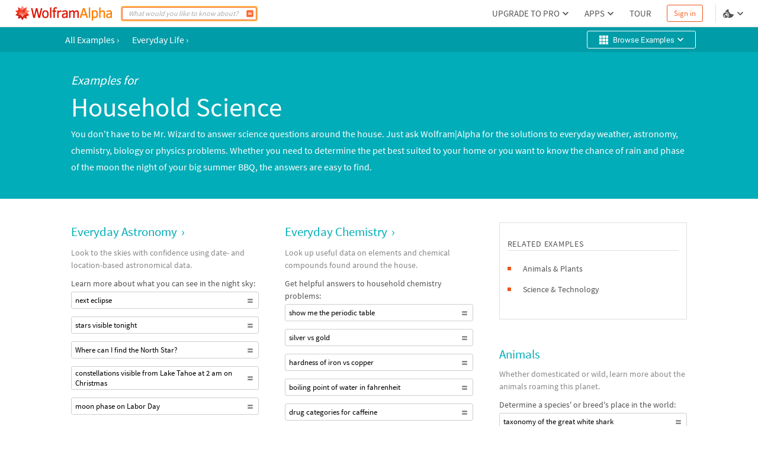

--- FILE ---
content_type: text/html; charset=utf-8
request_url: https://www.wolframalpha.com/examples/everyday-life/household-science/
body_size: 19915
content:
<!DOCTYPE html><html lang="en"><head><meta charSet="utf-8" data-next-head=""/><meta name="viewport" content="width=device-width" data-next-head=""/><title data-next-head="">Wolfram|Alpha Examples: Household Science</title><meta name="description" content="Wolfram|Alpha has practical household science data. Get information about astronomy, chemistry, physics, plants, animals or weather topics." data-next-head=""/><meta property="og:url" content="https://www.wolframalpha.com" data-next-head=""/><meta property="og:type" content="website" data-next-head=""/><meta property="og:title" content="Wolfram|Alpha Examples: Household Science" data-next-head=""/><meta property="og:description" content="Wolfram|Alpha has practical household science data. Get information about astronomy, chemistry, physics, plants, animals or weather topics." data-next-head=""/><meta property="og:image" content="https://www.wolframalpha.com/_next/static/images/share_9016222d6b2fadaacc58b484cb3edace.png" data-next-head=""/><meta name="keywords" content="Wolfram Alpha" data-next-head=""/><meta name="twitter:description" content="Wolfram|Alpha has practical household science data. Get information about astronomy, chemistry, physics, plants, animals or weather topics." data-next-head=""/><meta name="twitter:title" content="Wolfram|Alpha Examples: Household Science" data-next-head=""/><meta name="twitter:site" content="@Wolfram_Alpha" data-next-head=""/><meta name="twitter:card" content="summary_large_image" data-next-head=""/><meta name="twitter:image" content="https://www.wolframalpha.com/_next/static/images/share_9016222d6b2fadaacc58b484cb3edace.png" data-next-head=""/><meta name="apple-itunes-app" content="app-id=548861535" data-next-head=""/><link rel="shortcut icon" href="/_next/static/images/favicon_b48d893b991ff67016124a4d51822e63.ico" data-next-head=""/><meta name="bingbot" content="nocache"/><link data-next-font="size-adjust" rel="preconnect" href="/" crossorigin="anonymous"/><link rel="preload" href="/_next/static/css/b86fd688f650caa5.css" as="style"/><link rel="preload" href="/_next/static/css/3e5e2c10614026a5.css" as="style"/><link rel="stylesheet" href="/_next/static/css/b86fd688f650caa5.css" data-n-g=""/><link rel="stylesheet" href="/_next/static/css/3e5e2c10614026a5.css" data-n-p=""/><noscript data-n-css=""></noscript><script defer="" noModule="" src="/_next/static/chunks/polyfills-42372ed130431b0a.js"></script><script src="/_next/static/chunks/webpack-5525e29d0e45f811.js" defer=""></script><script src="/_next/static/chunks/framework-7e404342b933869f.js" defer=""></script><script src="/_next/static/chunks/main-9c7afc91105fe70f.js" defer=""></script><script src="/_next/static/chunks/pages/_app-fe9c996e08b8c6e8.js" defer=""></script><script src="/_next/static/chunks/9afd5809-be4fc7569a453d09.js" defer=""></script><script src="/_next/static/chunks/275-c6462c43c8fa56a7.js" defer=""></script><script src="/_next/static/chunks/2646-49bcd664b1d0426d.js" defer=""></script><script src="/_next/static/chunks/pages/examples/%5B...params%5D-1f9eb5ab18f284a0.js" defer=""></script><script src="/_next/static/eubBnzUTz0FPOaivqPb3b/_buildManifest.js" defer=""></script><script src="/_next/static/eubBnzUTz0FPOaivqPb3b/_ssgManifest.js" defer=""></script><style data-styled="" data-styled-version="6.1.16">.dkQrSc{background:#ffffff;}/*!sc*/
.izcuJI{background:#ffffff;border-color:#dfdfdf;}/*!sc*/
.ceBroz{background:#009ca8;}/*!sc*/
.kIeftw{background:#00adb8;color:#ffffff;}/*!sc*/
.dIqvVB{background:#ec561a;}/*!sc*/
data-styled.g3[id="sc-925ffb52-0"]{content:"dkQrSc,izcuJI,ceBroz,kIeftw,dIqvVB,"}/*!sc*/
.knypyS{background-color:transparent;color:#cb1000;border-color:#cb1000;}/*!sc*/
.knypyS .mainColor{fill:#cb1000;}/*!sc*/
.knypyS:hover{background-color:transparent;color:#000000;border-color:#000000;}/*!sc*/
.knypyS:hover .mainColor{fill:#000000;}/*!sc*/
.knypyS:active,.knypyS.active{background-color:transparent;color:#000000;border-color:#000000;}/*!sc*/
.knypyS:active .mainColor,.knypyS.active .mainColor{fill:#000000;}/*!sc*/
.knypyS.disabled,.knypyS[disabled],.knypyS:disabled{opacity:0.5;pointer-events:none;cursor:pointer;}/*!sc*/
.cEJEHO{background-color:transparent;color:#ffffff;border-color:#ffffff;}/*!sc*/
.cEJEHO .mainColor{fill:#ffffff;}/*!sc*/
.cEJEHO:hover{background-color:transparent;color:#ffffff;border-color:#ffffff;}/*!sc*/
.cEJEHO:hover .mainColor{fill:#ffffff;}/*!sc*/
.cEJEHO:active,.cEJEHO.active{background-color:transparent;color:#ffffff;border-color:#ffffff;}/*!sc*/
.cEJEHO:active .mainColor,.cEJEHO.active .mainColor{fill:#ffffff;}/*!sc*/
.cEJEHO.disabled,.cEJEHO[disabled],.cEJEHO:disabled{opacity:0.5;pointer-events:none;cursor:pointer;}/*!sc*/
.buyPFK{background-color:transparent;color:#ffffff;border-color:#ffffff;}/*!sc*/
.buyPFK .mainColor{fill:#ffffff;}/*!sc*/
.buyPFK:hover{background-color:#ffffff;color:#009ca8;border-color:#009ca8;}/*!sc*/
.buyPFK:hover .mainColor{fill:#009ca8;}/*!sc*/
.buyPFK:active,.buyPFK.active{background-color:#00adb8;color:#ffffff;border-color:#ffffff;}/*!sc*/
.buyPFK:active .mainColor,.buyPFK.active .mainColor{fill:#ffffff;}/*!sc*/
.buyPFK.disabled,.buyPFK[disabled],.buyPFK:disabled{opacity:0.5;pointer-events:none;cursor:pointer;}/*!sc*/
.dJNhvV{background-color:transparent;color:#00adb8;border-color:#00adb8;}/*!sc*/
.dJNhvV .mainColor{fill:#00adb8;}/*!sc*/
.dJNhvV:hover{background-color:transparent;color:#009ca8;border-color:#009ca8;}/*!sc*/
.dJNhvV:hover .mainColor{fill:#009ca8;}/*!sc*/
.dJNhvV:active,.dJNhvV.active{background-color:transparent;color:#009ca8;border-color:#009ca8;}/*!sc*/
.dJNhvV:active .mainColor,.dJNhvV.active .mainColor{fill:#009ca8;}/*!sc*/
.dJNhvV.disabled,.dJNhvV[disabled],.dJNhvV:disabled{opacity:0.5;pointer-events:none;cursor:pointer;}/*!sc*/
.hxTkjg{background-color:transparent;color:#000000;border-color:#cecece;}/*!sc*/
.hxTkjg .mainColor{fill:#777777;}/*!sc*/
.hxTkjg:hover{background-color:transparent;color:#000000;border-color:#009ca8;}/*!sc*/
.hxTkjg:hover .mainColor{fill:#009ca8;}/*!sc*/
.hxTkjg:active,.hxTkjg.active{background-color:transparent;color:#000000;border-color:#009ca8;}/*!sc*/
.hxTkjg:active .mainColor,.hxTkjg.active .mainColor{fill:#009ca8;}/*!sc*/
.hxTkjg.disabled,.hxTkjg[disabled],.hxTkjg:disabled{opacity:0.5;pointer-events:none;cursor:pointer;}/*!sc*/
.iaoRKM{background-color:#ffffff;color:#00adb8;border-color:#00adb8;}/*!sc*/
.iaoRKM .mainColor{fill:#00adb8;}/*!sc*/
.iaoRKM:hover{background-color:#00adb8;color:#ffffff;border-color:#00adb8;}/*!sc*/
.iaoRKM:hover .mainColor{fill:#ffffff;}/*!sc*/
.iaoRKM:active,.iaoRKM.active{background-color:#009ca8;color:#ffffff;border-color:#009ca8;}/*!sc*/
.iaoRKM:active .mainColor,.iaoRKM.active .mainColor{fill:#ffffff;}/*!sc*/
.iaoRKM.disabled,.iaoRKM[disabled],.iaoRKM:disabled{opacity:0.5;pointer-events:none;cursor:pointer;}/*!sc*/
.fUmBxC{background-color:transparent;color:#535353;border-color:#535353;}/*!sc*/
.fUmBxC .mainColor{fill:#f96932;}/*!sc*/
.fUmBxC:hover{background-color:transparent;color:#ec561a;border-color:#ec561a;}/*!sc*/
.fUmBxC:hover .mainColor{fill:#ec561a;}/*!sc*/
.fUmBxC:active,.fUmBxC.active{background-color:transparent;color:#cb1000;border-color:#cb1000;}/*!sc*/
.fUmBxC:active .mainColor,.fUmBxC.active .mainColor{fill:#cb1000;}/*!sc*/
.fUmBxC.disabled,.fUmBxC[disabled],.fUmBxC:disabled{opacity:0.5;pointer-events:none;cursor:pointer;}/*!sc*/
.jSOlDG{background-color:transparent;color:#777777;border-color:#ffffff;}/*!sc*/
.jSOlDG .mainColor{fill:#ffffff;}/*!sc*/
.jSOlDG .alternateColor{fill:#777777;}/*!sc*/
.jSOlDG:hover{background-color:transparent;color:#ec561a;border-color:#ffffff;}/*!sc*/
.jSOlDG:hover .mainColor{fill:#ffffff;}/*!sc*/
.jSOlDG:hover .alternateColor{fill:#ec561a;}/*!sc*/
.jSOlDG:active,.jSOlDG.active{background-color:transparent;color:#cb1000;border-color:#cb1000;}/*!sc*/
.jSOlDG:active .mainColor,.jSOlDG.active .mainColor{fill:#cb1000;}/*!sc*/
.jSOlDG:active .alternateColor,.jSOlDG.active .alternateColor{fill:#cb1000;}/*!sc*/
.jSOlDG.disabled,.jSOlDG[disabled],.jSOlDG:disabled{opacity:0.5;pointer-events:none;cursor:pointer;}/*!sc*/
data-styled.g10[id="sc-8848da46-2"]{content:"knypyS,cEJEHO,buyPFK,dJNhvV,hxTkjg,iaoRKM,fUmBxC,jSOlDG,"}/*!sc*/
.iQbtxp{height:0;width:0;}/*!sc*/
data-styled.g62[id="sc-78826ae-0"]{content:"iQbtxp,"}/*!sc*/
.iUUGw{width:100%;height:46px;font-size:14px;position:relative;z-index:1100;font-family:'Source Sans Pro',Arial,Helvetica,sans-serif;}/*!sc*/
data-styled.g117[id="sc-23deba95-0"]{content:"iUUGw,"}/*!sc*/
.dvDnWZ{width:100%;height:100%;display:flex;align-items:center;padding:0 11px 0 20px;box-sizing:border-box;position:relative;border-bottom-width:1px;border-bottom-style:solid;}/*!sc*/
data-styled.g118[id="sc-23deba95-1"]{content:"dvDnWZ,"}/*!sc*/
.hcJINW{vertical-align:text-top;display:flex;align-items:center;list-style:none;margin:0;padding:0;margin-left:8px;}/*!sc*/
data-styled.g120[id="sc-9ade8b7e-0"]{content:"hcJINW,"}/*!sc*/
.hJaIsm{padding:0;margin:0 4px;height:14px;width:14px;}/*!sc*/
.hJaIsm:first-child{margin-left:0;}/*!sc*/
.hJaIsm:last-child{margin-right:0;}/*!sc*/
data-styled.g121[id="sc-9ade8b7e-1"]{content:"hJaIsm,"}/*!sc*/
.hDMWmj{display:flex;align-items:center;margin:0 4px 0 0;line-height:1.33;}/*!sc*/
.hDMWmj:not(:last-child):after{content:'';display:block;height:11px;width:1px;background:#777777;margin-left:4px;}/*!sc*/
.euBmJJ{display:flex;align-items:center;margin:0 4px 0 0;line-height:1.33;}/*!sc*/
data-styled.g122[id="sc-f328ba4c-0"]{content:"hDMWmj,euBmJJ,"}/*!sc*/
.eVJazz{display:flex;align-items:center;padding:3px;margin:3px 0;border:0;}/*!sc*/
data-styled.g123[id="sc-f328ba4c-1"]{content:"eVJazz,"}/*!sc*/
.cIQtUC{padding:4px;white-space:nowrap;color:#777777;}/*!sc*/
data-styled.g124[id="sc-105e6ee4-0"]{content:"cIQtUC,"}/*!sc*/
.bDydWV{margin-right:2px;}/*!sc*/
data-styled.g125[id="sc-105e6ee4-1"]{content:"bDydWV,"}/*!sc*/
.xKbby{width:112px;height:25px;margin-right:5px;}/*!sc*/
.xKbby .sc-70463ee1-0{fill:#777777;}/*!sc*/
.xKbby .sc-70463ee1-1{fill:#cb1000;}/*!sc*/
data-styled.g128[id="sc-2983807f-0"]{content:"xKbby,"}/*!sc*/
.coNRuJ{font-family:'Source Sans Pro',Arial,Helvetica,sans-serif;padding:0;margin:0;list-style:none;display:flex;align-items:center;margin-bottom:5px;font-size:12px;font-weight:600;}/*!sc*/
.bcqSSX{font-family:'Source Sans Pro',Arial,Helvetica,sans-serif;padding:0;margin:0;list-style:none;display:flex;align-items:center;margin-bottom:5px;font-size:12px;font-weight:400;}/*!sc*/
.jdqxXg{font-family:'Source Sans Pro',Arial,Helvetica,sans-serif;padding:0;margin:0;list-style:none;display:flex;align-items:center;margin-top:0;font-size:12px;font-weight:600;}/*!sc*/
data-styled.g129[id="sc-57bc466-0"]{content:"coNRuJ,bcqSSX,jdqxXg,"}/*!sc*/
.cseuSb{width:100%;display:flex;flex-direction:column;align-items:center;justify-content:center;z-index:2;padding:30px 0;}/*!sc*/
data-styled.g130[id="sc-a94ac160-0"]{content:"cseuSb,"}/*!sc*/
.bNfAze{position:fixed;height:100%;width:100%;z-index:999999;}/*!sc*/
data-styled.g136[id="sc-44170fc1-0"]{content:"bNfAze,"}/*!sc*/
.efAOrn{display:flex;flex-direction:column;align-items:center;position:absolute;top:19%;left:0;right:0;}/*!sc*/
@media (max-width:610px){.efAOrn{margin:0 20px;}}/*!sc*/
data-styled.g137[id="sc-44170fc1-1"]{content:"efAOrn,"}/*!sc*/
.dhytKX{max-width:450px;}/*!sc*/
@media (max-width:610px){.dhytKX{max-width:100%;}}/*!sc*/
data-styled.g138[id="sc-44170fc1-2"]{content:"dhytKX,"}/*!sc*/
.cLliqL{font-family:WebRoboto,"Hiragino Kaku Gothic ProN","ヒラギノ角ゴ ProN",Meiryo,メイリオ,Arial,Helvetica,sans-serif;font-size:21px;font-weight:400;color:#535353;font-size:21px;line-height:1.4;text-align:center;margin-top:40px;}/*!sc*/
data-styled.g139[id="sc-44170fc1-3"]{content:"cLliqL,"}/*!sc*/
.fVTCoR{color:#535353;font-family:WebRoboto,"Hiragino Kaku Gothic ProN","ヒラギノ角ゴ ProN",Meiryo,メイリオ,Arial,Helvetica,sans-serif;font-size:21px;font-weight:400;font-size:14px;display:flex;flex-wrap:wrap;justify-content:center;line-height:1.6;margin-top:15px;max-width:510px;min-width:300px;}/*!sc*/
@media (max-width:610px){.fVTCoR{display:inline;text-align:center;}}/*!sc*/
data-styled.g140[id="sc-44170fc1-4"]{content:"fVTCoR,"}/*!sc*/
.gpoEcO{margin-left:0;}/*!sc*/
@media (max-width:610px){.gpoEcO{margin-left:3px;}}/*!sc*/
data-styled.g141[id="sc-44170fc1-5"]{content:"gpoEcO,"}/*!sc*/
.mIiVQ{font-family:WebRoboto,"Hiragino Kaku Gothic ProN","ヒラギノ角ゴ ProN",Meiryo,メイリオ,Arial,Helvetica,sans-serif;border:none;padding:0;margin-left:3px;vertical-align:baseline;text-decoration:none;}/*!sc*/
data-styled.g142[id="sc-44170fc1-6"]{content:"mIiVQ,"}/*!sc*/
body,html{margin:0;padding:0;border:0;font:inherit;vertical-align:baseline;box-sizing:border-box;background:#ffffff;}/*!sc*/
data-styled.g143[id="sc-global-bdPnFi1"]{content:"sc-global-bdPnFi1,"}/*!sc*/
.cVmlhh{flex:1 1 auto;position:relative;line-break:strict;word-break:auto-phrase;}/*!sc*/
data-styled.g144[id="sc-512be0bd-0"]{content:"cVmlhh,"}/*!sc*/
.hJZHtL{min-height:100vh;display:flex;flex-direction:column;}/*!sc*/
data-styled.g146[id="sc-a09da93a-0"]{content:"hJZHtL,"}/*!sc*/
.fzAa-DW{fill:#DD1100;}/*!sc*/
.gIMQVA{fill:#ff7e00;}/*!sc*/
.eMjUYG{fill:#F16850;}/*!sc*/
.hXVgLN{fill:#FD694F;}/*!sc*/
.kiRlNv{fill:#FF3413;}/*!sc*/
.fIebmN{fill:#DC1D23;}/*!sc*/
.hAEoeM{fill:#FF9281;}/*!sc*/
.iSCaia{fill:#FF8B79;}/*!sc*/
.cbFUXG{fill:#EF5240;}/*!sc*/
.dDRBUb{fill:#FF482C;}/*!sc*/
.iDXqnS{fill:#EC2101;}/*!sc*/
.bKIhSW{fill:#D21C22;}/*!sc*/
.kITByw{fill:#C90901;}/*!sc*/
.eUvDqI{fill:#B6171E;}/*!sc*/
.geFBoT{fill:#B4151B;}/*!sc*/
.hikMfb{fill:#e63320;}/*!sc*/
.gPmOeG{fill:#FF4527;}/*!sc*/
.gcjsWO{fill:#FD684D;}/*!sc*/
.cVzrIl{fill:#FD745C;}/*!sc*/
data-styled.g156[id="sc-60787299-0"]{content:"fzAa-DW,gIMQVA,eMjUYG,hXVgLN,kiRlNv,fIebmN,hAEoeM,iSCaia,cbFUXG,dDRBUb,iDXqnS,bKIhSW,kITByw,eUvDqI,geFBoT,hikMfb,gPmOeG,gcjsWO,cVzrIl,"}/*!sc*/
.jyYzsY{margin:0 10px 0 0;padding:0;}/*!sc*/
data-styled.g157[id="sc-e8d6c2a6-0"]{content:"jyYzsY,"}/*!sc*/
.etrcyQ{border:none;}/*!sc*/
data-styled.g158[id="sc-e8d6c2a6-1"]{content:"etrcyQ,"}/*!sc*/
.IOkrT{width:166px;height:25px;}/*!sc*/
data-styled.g159[id="sc-e8d6c2a6-2"]{content:"IOkrT,"}/*!sc*/
.MlSpf{pointer-events:none;width:20px;height:20px;}/*!sc*/
data-styled.g720[id="sc-2acf61f2-0"]{content:"MlSpf,"}/*!sc*/
.cwIbsU{margin-right:auto;margin-left:8px;}/*!sc*/
data-styled.g722[id="sc-2acf61f2-2"]{content:"cwIbsU,"}/*!sc*/
.jeRzvj{width:15px;height:15px;}/*!sc*/
data-styled.g724[id="sc-2acf61f2-4"]{content:"jeRzvj,"}/*!sc*/
.faiEQT{height:30px;padding:1px 15px 1px 20px;display:flex;justify-content:space-between;font-family:WebRoboto,"Hiragino Kaku Gothic ProN","ヒラギノ角ゴ ProN",Meiryo,メイリオ,Arial,Helvetica,sans-serif;font-size:13px;line-height:15px;letter-spacing:0.2px;width:100%;margin:5px 0;border-radius:3px;align-items:center;}/*!sc*/
data-styled.g725[id="sc-2acf61f2-5"]{content:"faiEQT,"}/*!sc*/
.kdKowm{z-index:100;align-self:center;}/*!sc*/
data-styled.g726[id="sc-irjSKf"]{content:"kdKowm,"}/*!sc*/
.cxxbhw{display:inline-flex;padding:1px 5px;border-radius:3px;align-items:center;border:none;font-size:16px;font-family:'Source Sans Pro',Arial,Helvetica,sans-serif;line-height:22px;}/*!sc*/
.cxxbhw:hover{opacity:0.7;}/*!sc*/
data-styled.g727[id="sc-ce7bb428-0"]{content:"cxxbhw,"}/*!sc*/
.OouBN{margin:5px 30px 5px 0;display:flex;}/*!sc*/
data-styled.g728[id="sc-ce7bb428-1"]{content:"OouBN,"}/*!sc*/
.kqycnb{margin-right:12px;margin-left:3px;}/*!sc*/
data-styled.g731[id="sc-ce7bb428-4"]{content:"kqycnb,"}/*!sc*/
.cgphRO{max-width:1100px;width:100%;position:relative;margin:0 auto;font-family:'Source Sans Pro',Arial,Helvetica,sans-serif;padding:0 30px;}/*!sc*/
data-styled.g733[id="sc-55e0a3c5-0"]{content:"cgphRO,"}/*!sc*/
.qArsW{width:100%;display:flex;justify-content:space-between;min-height:42px;padding:0 15px;}/*!sc*/
data-styled.g734[id="sc-44293162-0"]{content:"qArsW,"}/*!sc*/
.kfPdLf{display:flex;flex-direction:column;font-family:inherit;}/*!sc*/
data-styled.g736[id="sc-8346c217-0"]{content:"kfPdLf,"}/*!sc*/
.BDbEe{font-size:45px;line-height:52px;padding-bottom:5px;margin-top:50px;margin-top:5px;}/*!sc*/
data-styled.g737[id="sc-kTgNvW"]{content:"BDbEe,"}/*!sc*/
.GhOBf{font-size:16px;line-height:28px;margin-bottom:40px;}/*!sc*/
data-styled.g738[id="sc-8346c217-1"]{content:"GhOBf,"}/*!sc*/
.bNwyoJ{font-style:italic;margin-top:34px;font-size:21px;line-height:28px;}/*!sc*/
data-styled.g739[id="sc-8346c217-2"]{content:"bNwyoJ,"}/*!sc*/
.dvZdph{height:16px;width:16px;margin-left:auto;flex-shrink:0;}/*!sc*/
data-styled.g742[id="sc-115f8da8-1"]{content:"dvZdph,"}/*!sc*/
.dtcshm{display:flex;flex-direction:row;margin-bottom:10px;flex-direction:row-reverse;}/*!sc*/
data-styled.g744[id="sc-115f8da8-3"]{content:"dtcshm,"}/*!sc*/
.efIgls{padding:2px 6px;display:flex;align-items:center;border-radius:3px;min-width:100%;font-family:'Source Sans Pro',Arial,Helvetica,sans-serif;font-size:13px;white-space:normal;text-align:left;min-height:29px;margin-top:3px;line-height:normal;}/*!sc*/
data-styled.g746[id="sc-115f8da8-5"]{content:"efIgls,"}/*!sc*/
.cjHCin{font-family:inherit;font-size:21px;display:flex;white-space:normal;text-align:left;color:#00adb8;}/*!sc*/
.cjHCin path{fill:#00adb8;}/*!sc*/
data-styled.g748[id="sc-aa09cf52-1"]{content:"cjHCin,"}/*!sc*/
.SWqra{display:inline-flex;border-radius:3px;align-items:center;height:29px;margin-bottom:50px;font-family:'Source Sans Pro',Arial,Helvetica,sans-serif;font-size:13px;padding:8px 9px;}/*!sc*/
data-styled.g749[id="sc-aa09cf52-2"]{content:"SWqra,"}/*!sc*/
.emWEyB{margin-left:7px;}/*!sc*/
data-styled.g750[id="sc-aa09cf52-3"]{content:"emWEyB,"}/*!sc*/
.ffnwYe{padding:2px 0;font-size:21px;white-space:normal;text-align:left;border:none;}/*!sc*/
.ffnwYe svg{margin-right:6px;width:30px;height:30px;}/*!sc*/
data-styled.g751[id="sc-aa09cf52-4"]{content:"ffnwYe,"}/*!sc*/
.cfdwyP{width:100%;margin-bottom:30px;}/*!sc*/
.cfdwyP:not(:last-child){border-bottom:1px solid #dfdfdf;}/*!sc*/
data-styled.g752[id="sc-aa09cf52-5"]{content:"cfdwyP,"}/*!sc*/
.eYftuA{color:#888888;font-family:inherit;font-size:14px;line-height:1.5;margin-top:10px;}/*!sc*/
data-styled.g753[id="sc-aa09cf52-6"]{content:"eYftuA,"}/*!sc*/
.kutIwL{color:#535353;margin-bottom:0;margin-top:10px;}/*!sc*/
data-styled.g754[id="sc-aa09cf52-7"]{content:"kutIwL,"}/*!sc*/
.fYXeSR{margin-bottom:19px;}/*!sc*/
data-styled.g755[id="sc-aa09cf52-8"]{content:"fYXeSR,"}/*!sc*/
.evYhe{display:flex;flex-direction:row;justify-content:space-evenly;}/*!sc*/
data-styled.g756[id="sc-18afb87a-0"]{content:"evYhe,"}/*!sc*/
.gWbvWI{margin-bottom:32px;}/*!sc*/
data-styled.g757[id="sc-18afb87a-1"]{content:"gWbvWI,"}/*!sc*/
.ijIwZh{color:#535353;border:1px solid #dfdfdf;padding:25px 13px;font-size:14px;margin-bottom:13px;}/*!sc*/
data-styled.g758[id="sc-18afb87a-2"]{content:"ijIwZh,"}/*!sc*/
.dwhEyu{border-bottom:1px solid #dfdfdf;line-height:21px;margin-bottom:20px;letter-spacing:0.75px;}/*!sc*/
data-styled.g759[id="sc-18afb87a-3"]{content:"dwhEyu,"}/*!sc*/
.dlnhfJ{width:6px;height:6px;margin:auto 15px auto 0;flex-shrink:0;}/*!sc*/
data-styled.g760[id="sc-18afb87a-4"]{content:"dlnhfJ,"}/*!sc*/
.kNPbfy{list-style:none;display:flex;margin-bottom:15px;}/*!sc*/
data-styled.g761[id="sc-18afb87a-5"]{content:"kNPbfy,"}/*!sc*/
.fqpIPE{display:flex;flex-direction:column;margin-top:40px;width:calc(100% / 3);}/*!sc*/
.fqpIPE:not(:last-child){margin-right:44px;}/*!sc*/
data-styled.g763[id="sc-buGIZP"]{content:"fqpIPE,"}/*!sc*/
.kHokUx{display:inline-flex;padding:1px 5px;border-radius:3px;align-items:center;white-space:normal;text-align:left;border:none;}/*!sc*/
data-styled.g764[id="sc-18afb87a-7"]{content:"kHokUx,"}/*!sc*/
.gtPYch{border-bottom:1px solid #dfdfdf;}/*!sc*/
data-styled.g765[id="sc-edb582bd-0"]{content:"gtPYch,"}/*!sc*/
</style></head><body><script>window.ENV_DATA = {"serviceEnv":{"iPhoneAppStore":"https://apps.apple.com/us/app/wolfram-alpha/id548861535","androidAppStore":"https://play.google.com/store/apps/details?id=com.wolfram.android.alpha","openCodeBlog":"https://blog.wolfram.com/2016/12/12/launching-wolframalpha-open-code/","dataRepo":"https://datarepository.wolframcloud.com/","wolframCommunityDiscussion":"https://community.wolfram.com/content?curTag=wolfram%20alpha","pricingWarningInfoTime":"1718460000000,1718546400000","pricingWarningShowTime":"1718427600000,1718600399000"},"base":"https://www.wolframalpha.com","baseJA":"https://ja.wolframalpha.com","baseDE":"https://de.wolframalpha.com","baseES":"https://es.wolframalpha.com","baseFR":"https://fr.wolframalpha.com","baseKO":"https://ko.wolframalpha.com","basePT":"https://pt.wolframalpha.com","baseRU":"https://ru.wolframalpha.com","baseTW":"https://tw.wolframalpha.com","baseZH":"https://zh.wolframalpha.com","wolfram":"https://www.wolfram.com","wolframLanguage":"https://www.wolfram.com/language","wolframLanguageES":"https://www.wolfram.com/language/index.php.es","wolframLanguageJA":"https://www.wolfram.com/language/index.php.ja","wolframMathematica":"https://www.wolfram.com/mathematica","wolframMathematicaES":"https://www.wolfram.com/mathematica/index.php.es","wolframMathematicaJA":"https://www.wolfram.com/mathematica/index.php.ja","product":"https://products.wolframalpha.com","developer":"https://developer.wolframalpha.com","account":"https://account.wolfram.com","billing":"https://billing.wolfram.com","blog":"https://blog.wolfram.com","community":"https://community.wolfram.com","connect":"https://www.wolfram.com/connect/","youtube":"https://www.youtube.com/user/WolframAlpha","company":"https://company.wolfram.com","reference":"https://reference.wolfram.com","wolframScience":"https://www.wolframscience.com/","demonstration":"https://demonstrations.wolfram.com","mathworld":"https://mathworld.wolfram.com","functions":"http://functions.wolfram.com/","walTracking":"//wal.wolfram.com","notebookApi":"https://www.open.wolframcloud.com/opencloud/files","pricing":"/pro/pricing/","pricingStudent":"/pro/pricing/students/","pricingEducator":"/pro/pricing/educators/","privacy":"https://www.wolfram.com/legal/privacy/wolfram/index.html","privacyJA":"https://www.wolfram.com/legal/privacy/wolfram/index.ja.html","geoIpApi":"/n/v1/api/geoIp","results":"/gateway","webSocketProtocol":"wss://","fetcherDomain":"gateway.wolframalpha.com","enableMathMode":true,"disableUploads":false,"randomizerApi":"/n/v1/api/randomizer","autocompleteApi":"/n/v1/api/autocomplete","sampleDataApi":"/n/v1/api/samplefiles","sourcerApi":"/n/v1/api/sourcer","cdn":"https://www.wolframcdn.com","logconfig":"production","feedbackApi":"/n/v1/api/feedback","supportApi":"/input/sendFormData.jsp","uploadExamples":"https://www.wolframalpha.com/input/pro/uploadexamples/","pressCenter":"https://company.wolfram.com/press-center/wolframalpha/","stephenWritings":"https://writings.stephenwolfram.com/category/wolfram-alpha/","captchaApi":"/n/v1/api/captcha","displayDebuggingInfo":"off","userApi":"/users","authApi":"https://gateway.wolframalpha.com/auth","fileApi":"https://files.wolframalpha.com","contact":"/contact-us","downloads":"/downloads","samplefiles":"/n/v1/api/samplefiles/filedownload","temporaryFileApi":"/api/v1/fileinput/data","queryHistoryLimit":"20","inputCharLimit":200,"firefoxExtension":"https://addons.mozilla.org/firefox/downloads/file/3569991/wolframalpha_search_engine-1.0.2-an+fx.xpi","edgeExtension":"https://microsoftedge.microsoft.com/addons/detail/wolframalpha-official/gnehniboaligpegecmikojohlpngkobh","chromeExtension":"https://chrome.google.com/webstore/detail/wolframalpha-official/icncamkooinmbehmkeilcccmoljfkdhp","w3MathML":"https://www.w3.org/Math/","continuedFractionReference":"https://reference.wolfram.com/language/ref/ContinuedFraction.html","piReference":"https://reference.wolfram.com/language/ref/Pi.html","interpreterReference":"https://reference.wolfram.com/language/ref/Interpreter.html","developerApps":"/portal/myapps","developerWidgets":"/portal/mywidgets","service":"r-core","calculatorBottomDerivative":"https://reference.wolfram.com/language/ref/D.html","fakeUploadDelay":1500,"wolframSolutions":"https://www.wolframsolutions.com","devPortalApi":"/n/v1/api/devportal","notebook":"https://www.wolfram.com/wolfram-alpha-notebook-edition","notebookES":"https://www.wolfram.com/wolfram-alpha-notebook-edition/index.php.es","cookieDomain":".wolframalpha.com","createAuthCookies":false,"authCookieAppend":"","examplesApi":"/n/v1/api/examples","secureCookie":true,"nksBlogPost":"https://blog.wolfram.com/2009/05/14/7-years-of-nksand-its-first-killer-app/","sw":"https://www.stephenwolfram.com/","disableLanguages":[],"partialTranslate":false,"oauth":"gateway","ads":["BTSBanner"],"adrollAdvId":"YK5YAN4TMJFF5ER2Q5CWAP","adrollPixId":"XO5UPJF2XBFPZFSQFDAIIA"};window.IS_TOUCH = false;</script><script>window.onerror = function() {
                    var script = document.createElement('script');
                    script.setAttribute('type', 'text/javascript');
                    script.setAttribute('src', '/_next/static/chunks/explorerWarning.js');
                    document.head.appendChild(script);
                    }</script><div id="__next"><div><div class="sc-a09da93a-0 hJZHtL"><noscript class="sc-44170fc1-0 bNfAze sc-925ffb52-0 dkQrSc"><div class="sc-44170fc1-1 efAOrn"><img src="/_next/static/images/running-man_d23cee5b24bc562c49a0355e9408ad8c.png" alt="no-js-running-man-logo" class="sc-44170fc1-2 dhytKX"/><span class="sc-44170fc1-3 cLliqL">Uh oh! Wolfram|Alpha doesn&#x27;t run without JavaScript.</span><div class="sc-44170fc1-4 fVTCoR">Please enable JavaScript. If you don&#x27;t know how, you can find instructions<a href="https://enable-javascript.com/" target="_blank" class="_RLFy _YmIw sc-8848da46-2 sc-8848da46-3 knypyS sc-44170fc1-6 mIiVQ"><span class="sc-8848da46-0 iMbPOE">here</span></a>.<span class="sc-44170fc1-5 gpoEcO">Once you&#x27;ve done that, refresh this page to start using Wolfram|Alpha.</span></div></div></noscript><header class="sc-23deba95-0 iUUGw"><nav borderColor="#dfdfdf" class="sc-23deba95-1 dvDnWZ sc-925ffb52-0 izcuJI"><h1 class="sc-e8d6c2a6-0 jyYzsY"><a href="https://www.wolframalpha.com" class="_RLFy _YmIw sc-8848da46-2 sc-8848da46-3 sc-e8d6c2a6-1 etrcyQ"><svg class="sc-e8d6c2a6-2 IOkrT" viewBox="0 0 295 45" fill="none"><path d="M81.702 6.885h-4.27l-5.275 22.848-5.299-22.654-.046-.194h-4.738L56.822 29.55 51.638 6.885h-4.34l6.886 29.402.046.194h4.898l5.264-22.471 5.207 22.277.034.194h4.99l6.999-29.288.08-.308zm9.431 6.417c-3.174 0-5.64 1.005-7.342 2.992-1.69 1.975-2.546 4.99-2.546 8.974 0 3.985.856 6.897 2.535 8.872 1.69 1.987 4.168 2.992 7.353 2.992 3.186 0 5.652-1.017 7.32-3.026 1.655-1.998 2.5-4.978 2.5-8.838 0-3.86-.834-6.908-2.49-8.917-1.666-2.021-4.132-3.037-7.33-3.037v-.012zm4.225 18.223c-.925 1.313-2.306 1.953-4.225 1.953-2.01 0-3.425-.651-4.328-1.976-.901-1.335-1.358-3.448-1.358-6.257 0-2.808.48-5.07 1.415-6.382.915-1.29 2.353-1.953 4.282-1.953 1.93 0 3.266.64 4.214 1.941.947 1.313 1.427 3.46 1.427 6.394 0 2.935-.468 4.944-1.404 6.269l-.023.011zm13.725-26.844h-4.065v31.8h4.065V4.68zm17.572.183c-1.278-.56-2.728-.845-4.327-.845-2.569 0-4.396.662-5.424 1.976-1.027 1.29-1.541 3.322-1.541 6.028v1.896h-3.209v3.516h3.209v19.023h4.065V17.447h4.852V13.93h-4.852v-1.895c0-1.759.217-2.946.662-3.517.422-.56 1.199-.845 2.329-.845.468 0 .994.08 1.587.228a6.877 6.877 0 011.462.526l.251.137 1.131-3.597-.206-.091.011-.012zm11.076 8.724a6.395 6.395 0 00-3.814 1.233 25.137 25.137 0 00-2.774 2.329v-3.231h-4.065v22.55h4.065V21.078c1.267-1.268 2.387-2.147 3.334-2.626a6.622 6.622 0 012.98-.72c.685 0 1.211.08 1.565.229l.273.114.88-3.94-.16-.09c-.571-.309-1.347-.469-2.284-.469v.012zm19.023 1.495c-1.404-1.187-3.722-1.78-6.908-1.78-2.055 0-3.802.33-5.195 1.004-1.404.674-2.477 1.655-3.163 2.911l-.114.206 3.346 2.055.125-.217c.331-.57.879-1.107 1.644-1.598.754-.491 1.862-.742 3.277-.742 1.599 0 2.855.296 3.757.89.856.571 1.302 1.667 1.302 3.266v.845l-5.161.468c-2.147.251-3.802.685-4.944 1.279-1.154.605-2.044 1.427-2.661 2.466-.605 1.04-.913 2.352-.913 3.905 0 2.055.593 3.768 1.758 5.092 1.176 1.336 2.854 2.01 5.001 2.01 1.45 0 2.775-.331 3.928-.993a20.156 20.156 0 002.992-2.124v2.466h4.064V21.261c0-2.89-.719-4.967-2.123-6.155l-.012-.023zm-7.753 18.315c-1.233 0-2.169-.274-2.774-.8-.594-.525-.891-1.415-.891-2.648 0-1.313.445-2.284 1.359-2.97.925-.696 2.58-1.14 4.898-1.346l3.232-.309v4.99c-.434.343-.868.697-1.313 1.05-.469.377-.959.708-1.462 1.005a9.923 9.923 0 01-1.53.742 4.166 4.166 0 01-1.519.286zm42.921-16.625c-.388-1.119-1.016-1.986-1.861-2.58-.845-.594-1.975-.89-3.345-.89a7.043 7.043 0 00-4.077 1.278c-1.084.754-2.158 1.69-3.197 2.774-.331-1.324-.913-2.329-1.747-2.968-.925-.72-2.158-1.085-3.677-1.085-1.37 0-2.683.411-3.882 1.222a18.079 18.079 0 00-2.786 2.318V13.93h-4.065v22.55h4.065V20.759c1.108-1.107 2.169-1.975 3.174-2.569.994-.594 1.873-.902 2.603-.902.788 0 1.371.137 1.725.4.354.262.605.742.765 1.404.16.708.24 2.101.24 4.145V36.47h4.064V20.747c1.405-1.313 2.558-2.238 3.415-2.73.856-.49 1.644-.741 2.317-.741.8 0 1.393.125 1.759.365.365.24.616.674.765 1.313.16.674.24 2.112.24 4.27v13.234h4.064V21.5c0-2.055-.194-3.642-.57-4.738l.011.011z" class="sc-60787299-0 fzAa-DW"></path><path d="M210.5 6.885h-5.343L195.143 36.47h4.453l2.454-7.57h11.396l2.501 7.57h4.578l-9.956-29.424-.057-.171-.012.011zm1.576 17.995h-8.701l4.35-13.154 4.351 13.154zm15.231-20.199h-4.065v31.8h4.065V4.68zm15.095 8.621a8.827 8.827 0 00-3.813.845 11.627 11.627 0 00-2.615 1.678V13.93h-4.065v30.6h4.065v-9.59c1.816 1.45 3.779 2.18 5.857 2.18 2.809 0 5.036-1.107 6.646-3.3 1.587-2.17 2.386-5.126 2.386-8.78 0-3.654-.742-6.657-2.215-8.666-1.484-2.044-3.596-3.072-6.257-3.072h.011zm4.271 11.83c0 2.865-.514 4.977-1.507 6.302-1.005 1.324-2.25 1.964-3.802 1.964-1.793 0-3.597-.754-5.379-2.25V19.697a12.25 12.25 0 012.581-1.86c1.005-.549 2.067-.834 3.151-.834 3.335 0 4.967 2.66 4.967 8.118l-.011.011zm19.137-11.83c-1.393 0-2.809.411-4.179 1.222a18.174 18.174 0 00-3.174 2.352V4.68h-4.065v31.8h4.065V20.769a21.84 21.84 0 013.413-2.466c1.177-.674 2.216-1.016 3.084-1.016.868 0 1.519.149 1.941.445.422.286.73.754.914 1.393.194.663.296 2.055.296 4.122v13.234h4.065V21.523c0-2.934-.514-5.058-1.53-6.303-1.028-1.267-2.66-1.907-4.83-1.907v-.01zm25.554 1.781c-1.405-1.187-3.723-1.78-6.908-1.78-2.056 0-3.802.33-5.196 1.004-1.404.674-2.477 1.655-3.162 2.911l-.114.206 3.345 2.055.125-.217c.332-.57.879-1.107 1.644-1.598.754-.491 1.862-.742 3.278-.742 1.598 0 2.855.296 3.756.89.857.571 1.302 1.667 1.302 3.266v.845l-5.161.468c-2.146.251-3.802.685-4.944 1.279-1.153.605-2.044 1.427-2.661 2.466-.604 1.04-.913 2.352-.913 3.905 0 2.055.594 3.768 1.759 5.092 1.175 1.336 2.854 2.01 5 2.01 1.451 0 2.775-.331 3.929-.993a20.15 20.15 0 002.991-2.124v2.466h4.065V21.261c0-2.89-.72-4.967-2.124-6.155l-.011-.023zm-7.753 18.315c-1.233 0-2.17-.274-2.775-.8-.594-.525-.89-1.415-.89-2.648 0-1.313.445-2.284 1.358-2.97.925-.696 2.581-1.14 4.898-1.346l3.232-.309v4.99c-.434.343-.867.697-1.313 1.05a12.25 12.25 0 01-1.462 1.005 9.879 9.879 0 01-1.53.742 4.157 4.157 0 01-1.518.286z" class="sc-60787299-0 gIMQVA"></path><path d="M42.343 28.397l-8.986 1.918.913 8.929-8.415-3.608-4.636 7.753-4.635-7.753-8.416 3.608.914-8.93-8.986-1.917 6.12-6.703-6.12-6.702 8.986-1.918-.914-8.93 8.416 3.609L21.219 0l4.636 7.753 8.415-3.608-.913 8.94 8.986 1.907-6.12 6.702 6.12 6.703z" class="sc-60787299-0 eMjUYG"></path><path d="M21.219 13.542l-4.636-5.79-8.415-3.607 5.013 6.6 8.038 2.797z" class="sc-60787299-0 hXVgLN"></path><path d="M9.082 13.074L.096 14.992l6.12 6.702 7.193-2.614-4.327-6.006z" class="sc-60787299-0 kiRlNv"></path><path d="M13.18 10.744l-5.012-6.6.913 8.93 4.328 6.006-.228-8.336z" class="sc-60787299-0 fIebmN"></path><path d="M25.856 7.753L21.22 0l-4.636 7.753 4.636 5.789 4.636-5.79z" class="sc-60787299-0 hAEoeM"></path><path d="M36.223 21.694l6.12-6.702-8.986-1.918-4.328 6.006 7.194 2.614z" class="sc-60787299-0 iSCaia"></path><path d="M29.03 19.08l4.327-6.006.925-8.93-5.024 6.6-.229 8.336z" class="sc-60787299-0 hXVgLN"></path><path d="M29.258 10.744l5.024-6.6-8.426 3.609-4.636 5.789 8.038-2.798z" class="sc-60787299-0 cbFUXG"></path><path d="M34.236 25.69l8.107 2.707-6.12-6.703-7.194-2.614 5.207 6.61z" class="sc-60787299-0 dDRBUb"></path><path d="M13.41 19.08l-7.194 2.614-6.12 6.703 8.107-2.706 5.206-6.611z" class="sc-60787299-0 iDXqnS"></path><path d="M21.22 34.928v8.46l4.636-7.752.194-7.593-4.83 6.885z" class="sc-60787299-0 bKIhSW"></path><path d="M34.237 25.69l-8.187 2.353 7.308 2.272 8.986-1.918-8.107-2.706z" class="sc-60787299-0 kITByw"></path><path d="M25.855 35.636l8.416 3.608-.914-8.929-7.307-2.272-.195 7.593z" class="sc-60787299-0 iDXqnS"></path><path d="M8.203 25.69L.096 28.398l8.986 1.907 7.308-2.261-8.187-2.352z" class="sc-60787299-0 eUvDqI"></path><path d="M16.39 28.043l.194 7.593 4.636 7.753v-8.461l-4.83-6.885z" class="sc-60787299-0 geFBoT"></path><path d="M9.081 30.303l-.913 8.94 8.415-3.607-.194-7.593-7.308 2.26z" class="sc-60787299-0 bKIhSW"></path><path d="M29.03 19.08l.228-8.336-8.038 2.798v8.107l7.81-2.57z" class="sc-60787299-0 hikMfb"></path><path d="M21.22 13.542l-8.04-2.798.229 8.336 7.81 2.569v-8.107z" class="sc-60787299-0 gPmOeG"></path><path d="M16.39 28.043l4.83 6.885 4.83-6.885-4.83-6.394-4.83 6.394z" class="sc-60787299-0 hAEoeM"></path><path d="M21.22 21.649l4.83 6.394 8.187-2.352-5.207-6.611-7.81 2.569z" class="sc-60787299-0 gcjsWO"></path><path d="M13.41 19.08l-5.207 6.61 8.187 2.353 4.83-6.394-7.81-2.57z" class="sc-60787299-0 cVzrIl"></path></svg></a></h1></nav></header><main class="sc-512be0bd-0 cVmlhh sc-925ffb52-0 dkQrSc"><div class="sc-edb582bd-0 gtPYch"><div class="sc-925ffb52-0 ceBroz"><section responsive="1100" class="sc-55e0a3c5-0 sc-44293162-0 cgphRO qArsW"><nav class="sc-ce7bb428-1 OouBN"><a href="/examples" class="_RLFy _YmIw sc-8848da46-2 sc-8848da46-3 cEJEHO sc-ce7bb428-0 cxxbhw">All Examples<span class="sc-ce7bb428-4 kqycnb">›</span></a><a href="/examples/everyday-life" class="_RLFy _YmIw sc-8848da46-2 sc-8848da46-3 cEJEHO sc-ce7bb428-0 cxxbhw"><span>Everyday Life</span><span class="sc-ce7bb428-4 kqycnb">›</span></a></nav><div responsive="1100" class="sc-925ffb52-0 ceBroz sc-irjSKf kdKowm"><button type="button" tabindex="0" responsive="1100" class="_RLFy _YmIw sc-8848da46-2 sc-8848da46-3 buyPFK sc-2acf61f2-5 faiEQT"><svg class="sc-2acf61f2-4 jeRzvj sc-8848da46-1 iPkfYx _gHdu" viewBox="0 0 14 14"><path class="mainColor" d="M0 0h4v4H0zm5 0h4v4H5zm5 0h4v4h-4zM0 5h4v4H0zm5 0h4v4H5zm5 0h4v4h-4zM0 10h4v4H0zm5 0h4v4H5zm5 0h4v4h-4z" fill="#FFF" fill-rule="evenodd"></path></svg><span class="sc-2acf61f2-2 cwIbsU">Browse Examples</span><svg class="sc-2acf61f2-0 MlSpf" viewBox="0 0 24 24"><path class="mainColor" d="M16.59 8.295L12 12.875l-4.59-4.58L6 9.705l6 6 6-6-1.41-1.41z"></path></svg></button></div></section></div><div parent="examplesData" responsive="1100" class="sc-925ffb52-0 kIeftw sc-8346c217-0 kfPdLf" textColor="#ffffff"><section responsive="1100" class="sc-55e0a3c5-0 cgphRO"><p class="sc-8346c217-2 bNwyoJ">Examples for</p><h1 parent="examplesData" responsive="1100" class="sc-kTgNvW BDbEe">Household Science</h1><p class="sc-8346c217-1 GhOBf"><span>You don&#x27;t have to be Mr. Wizard to answer science questions around the house. Just ask Wolfram|Alpha for the solutions to everyday weather, astronomy, chemistry, biology or physics problems. Whether you need to determine the pet best suited to your home or you want to know the chance of rain and phase of the moon the night of your big summer BBQ, the answers are easy to find.</span></p></section></div><section responsive="1100" class="sc-55e0a3c5-0 cgphRO"><div class="sc-18afb87a-0 evYhe"><div responsive="1100" class="sc-buGIZP fqpIPE"><section class="sc-aa09cf52-5 cfdwyP"><a href="/examples/everyday-life/household-science/everyday-astronomy" class="_RLFy _YmIw sc-8848da46-2 sc-8848da46-3 dJNhvV sc-aa09cf52-4 ffnwYe"><span>Everyday Astronomy </span><span class="sc-aa09cf52-3 emWEyB"> › </span></a><p class="sc-aa09cf52-6 eYftuA"><span>Look to the skies with confidence using date- and location-based astronomical data.</span></p><section class="sc-aa09cf52-8 fYXeSR"><h4 class="sc-aa09cf52-6 sc-aa09cf52-7 eYftuA kutIwL"><span>Learn more about what you can see in the night sky:</span></h4><div class="sc-115f8da8-3 dtcshm"><a href="/input?i=next+eclipse" class="_RLFy _YmIw sc-8848da46-2 sc-8848da46-3 hxTkjg sc-115f8da8-5 efIgls"><span>next eclipse</span><svg class="sc-115f8da8-1 dvZdph" viewBox="0 0 15 15"><path class="mainColor" d="M4 5h8v2H4V5zm0 4h8v2H4V9z" fill="#F96932"></path></svg></a></div><div class="sc-115f8da8-3 dtcshm"><a href="/input?i=stars+visible+tonight" class="_RLFy _YmIw sc-8848da46-2 sc-8848da46-3 hxTkjg sc-115f8da8-5 efIgls"><span>stars visible tonight</span><svg class="sc-115f8da8-1 dvZdph" viewBox="0 0 15 15"><path class="mainColor" d="M4 5h8v2H4V5zm0 4h8v2H4V9z" fill="#F96932"></path></svg></a></div><div class="sc-115f8da8-3 dtcshm"><a href="/input?i=Where+can+I+find+the+North+Star%3F" class="_RLFy _YmIw sc-8848da46-2 sc-8848da46-3 hxTkjg sc-115f8da8-5 efIgls"><span>Where can I find the North Star?</span><svg class="sc-115f8da8-1 dvZdph" viewBox="0 0 15 15"><path class="mainColor" d="M4 5h8v2H4V5zm0 4h8v2H4V9z" fill="#F96932"></path></svg></a></div><div class="sc-115f8da8-3 dtcshm"><a href="/input?i=constellations+visible+from+Lake+Tahoe+at+2+am+on+Christmas" class="_RLFy _YmIw sc-8848da46-2 sc-8848da46-3 hxTkjg sc-115f8da8-5 efIgls"><span>constellations visible from Lake Tahoe at 2 am on Christmas</span><svg class="sc-115f8da8-1 dvZdph" viewBox="0 0 15 15"><path class="mainColor" d="M4 5h8v2H4V5zm0 4h8v2H4V9z" fill="#F96932"></path></svg></a></div><div class="sc-115f8da8-3 dtcshm"><a href="/input?i=moon+phase+on+Labor+Day" class="_RLFy _YmIw sc-8848da46-2 sc-8848da46-3 hxTkjg sc-115f8da8-5 efIgls"><span>moon phase on Labor Day</span><svg class="sc-115f8da8-1 dvZdph" viewBox="0 0 15 15"><path class="mainColor" d="M4 5h8v2H4V5zm0 4h8v2H4V9z" fill="#F96932"></path></svg></a></div></section><a href="/examples/everyday-life/household-science/everyday-astronomy" class="_RLFy _YmIw sc-8848da46-2 sc-8848da46-3 iaoRKM sc-aa09cf52-2 SWqra">More examples</a></section><section class="sc-aa09cf52-5 cfdwyP"><a href="/examples/everyday-life/household-science/everyday-physics" class="_RLFy _YmIw sc-8848da46-2 sc-8848da46-3 dJNhvV sc-aa09cf52-4 ffnwYe"><span>Everyday Physics </span><span class="sc-aa09cf52-3 emWEyB"> › </span></a><p class="sc-aa09cf52-6 eYftuA"><span>Ask about household names in physics and everyday applications of physical science.</span></p><section class="sc-aa09cf52-8 fYXeSR"><h4 class="sc-aa09cf52-6 sc-aa09cf52-7 eYftuA kutIwL"><span>Find formulas and information on physical laws:</span></h4><div class="sc-115f8da8-3 dtcshm"><a href="/input?i=Newton%27s+laws" class="_RLFy _YmIw sc-8848da46-2 sc-8848da46-3 hxTkjg sc-115f8da8-5 efIgls"><span>Newton&#x27;s laws</span><svg class="sc-115f8da8-1 dvZdph" viewBox="0 0 15 15"><path class="mainColor" d="M4 5h8v2H4V5zm0 4h8v2H4V9z" fill="#F96932"></path></svg></a></div><div class="sc-115f8da8-3 dtcshm"><a href="/input?i=What+is+the+speed+of+light%3F" class="_RLFy _YmIw sc-8848da46-2 sc-8848da46-3 hxTkjg sc-115f8da8-5 efIgls"><span>What is the speed of light?</span><svg class="sc-115f8da8-1 dvZdph" viewBox="0 0 15 15"><path class="mainColor" d="M4 5h8v2H4V5zm0 4h8v2H4V9z" fill="#F96932"></path></svg></a></div><div class="sc-115f8da8-3 dtcshm"><a href="/input?i=What+are+the+colors+in+a+rainbow%3F" class="_RLFy _YmIw sc-8848da46-2 sc-8848da46-3 hxTkjg sc-115f8da8-5 efIgls"><span>What are the colors in a rainbow?</span><svg class="sc-115f8da8-1 dvZdph" viewBox="0 0 15 15"><path class="mainColor" d="M4 5h8v2H4V5zm0 4h8v2H4V9z" fill="#F96932"></path></svg></a></div><div class="sc-115f8da8-3 dtcshm"><a href="/input?i=what%27s+a+car%27s+safe+braking+distance+at+60+mph" class="_RLFy _YmIw sc-8848da46-2 sc-8848da46-3 hxTkjg sc-115f8da8-5 efIgls"><span>what&#x27;s a car&#x27;s safe braking distance at 60 mph</span><svg class="sc-115f8da8-1 dvZdph" viewBox="0 0 15 15"><path class="mainColor" d="M4 5h8v2H4V5zm0 4h8v2H4V9z" fill="#F96932"></path></svg></a></div><div class="sc-115f8da8-3 dtcshm"><a href="/input?i=Why+was+Albert+Einstein+famous%3F" class="_RLFy _YmIw sc-8848da46-2 sc-8848da46-3 hxTkjg sc-115f8da8-5 efIgls"><span>Why was Albert Einstein famous?</span><svg class="sc-115f8da8-1 dvZdph" viewBox="0 0 15 15"><path class="mainColor" d="M4 5h8v2H4V5zm0 4h8v2H4V9z" fill="#F96932"></path></svg></a></div><div class="sc-115f8da8-3 dtcshm"><a href="/input?i=Michael+Faraday%27s+scientific+contributions" class="_RLFy _YmIw sc-8848da46-2 sc-8848da46-3 hxTkjg sc-115f8da8-5 efIgls"><span>Michael Faraday&#x27;s scientific contributions</span><svg class="sc-115f8da8-1 dvZdph" viewBox="0 0 15 15"><path class="mainColor" d="M4 5h8v2H4V5zm0 4h8v2H4V9z" fill="#F96932"></path></svg></a></div></section><a href="/examples/everyday-life/household-science/everyday-physics" class="_RLFy _YmIw sc-8848da46-2 sc-8848da46-3 iaoRKM sc-aa09cf52-2 SWqra">More examples</a></section><section class="sc-aa09cf52-5 cfdwyP"><h3 class="sc-aa09cf52-1 cjHCin"><span>Weather</span></h3><p class="sc-aa09cf52-6 eYftuA"><span>Quickly access data on weather conditions where you are now or for specific dates and locations around the world.</span></p><section class="sc-aa09cf52-8 fYXeSR"><h4 class="sc-aa09cf52-6 sc-aa09cf52-7 eYftuA kutIwL"><span>Find forecasts and weather details for a given time and place:</span></h4><div class="sc-115f8da8-3 dtcshm"><a href="/input?i=low+temperature+here+today" class="_RLFy _YmIw sc-8848da46-2 sc-8848da46-3 hxTkjg sc-115f8da8-5 efIgls"><span>low temperature here today</span><svg class="sc-115f8da8-1 dvZdph" viewBox="0 0 15 15"><path class="mainColor" d="M4 5h8v2H4V5zm0 4h8v2H4V9z" fill="#F96932"></path></svg></a></div><div class="sc-115f8da8-3 dtcshm"><a href="/input?i=wind+speed+in+the+windy+city" class="_RLFy _YmIw sc-8848da46-2 sc-8848da46-3 hxTkjg sc-115f8da8-5 efIgls"><span>wind speed in the windy city</span><svg class="sc-115f8da8-1 dvZdph" viewBox="0 0 15 15"><path class="mainColor" d="M4 5h8v2H4V5zm0 4h8v2H4V9z" fill="#F96932"></path></svg></a></div><div class="sc-115f8da8-3 dtcshm"><a href="/input?i=heat+index+in+Casablanca" class="_RLFy _YmIw sc-8848da46-2 sc-8848da46-3 hxTkjg sc-115f8da8-5 efIgls"><span>heat index in Casablanca</span><svg class="sc-115f8da8-1 dvZdph" viewBox="0 0 15 15"><path class="mainColor" d="M4 5h8v2H4V5zm0 4h8v2H4V9z" fill="#F96932"></path></svg></a></div><div class="sc-115f8da8-3 dtcshm"><a href="/input?i=weather+at+Cape+Canaveral+on+the+Opportunity+Rover+launch+date" class="_RLFy _YmIw sc-8848da46-2 sc-8848da46-3 hxTkjg sc-115f8da8-5 efIgls"><span>weather at Cape Canaveral on the Opportunity Rover launch date</span><svg class="sc-115f8da8-1 dvZdph" viewBox="0 0 15 15"><path class="mainColor" d="M4 5h8v2H4V5zm0 4h8v2H4V9z" fill="#F96932"></path></svg></a></div><div class="sc-115f8da8-3 dtcshm"><a href="/input?i=7+day+forecast+for+Disneyland" class="_RLFy _YmIw sc-8848da46-2 sc-8848da46-3 hxTkjg sc-115f8da8-5 efIgls"><span>7 day forecast for Disneyland</span><svg class="sc-115f8da8-1 dvZdph" viewBox="0 0 15 15"><path class="mainColor" d="M4 5h8v2H4V5zm0 4h8v2H4V9z" fill="#F96932"></path></svg></a></div><div class="sc-115f8da8-3 dtcshm"><a href="/input?i=How+long+until+I+sunburn+today%3F" class="_RLFy _YmIw sc-8848da46-2 sc-8848da46-3 hxTkjg sc-115f8da8-5 efIgls"><span>How long until I sunburn today?</span><svg class="sc-115f8da8-1 dvZdph" viewBox="0 0 15 15"><path class="mainColor" d="M4 5h8v2H4V5zm0 4h8v2H4V9z" fill="#F96932"></path></svg></a></div></section></section></div><div responsive="1100" class="sc-buGIZP fqpIPE"><section class="sc-aa09cf52-5 cfdwyP"><a href="/examples/everyday-life/household-science/everyday-chemistry" class="_RLFy _YmIw sc-8848da46-2 sc-8848da46-3 dJNhvV sc-aa09cf52-4 ffnwYe"><span>Everyday Chemistry </span><span class="sc-aa09cf52-3 emWEyB"> › </span></a><p class="sc-aa09cf52-6 eYftuA"><span>Look up useful data on elements and chemical compounds found around the house.</span></p><section class="sc-aa09cf52-8 fYXeSR"><h4 class="sc-aa09cf52-6 sc-aa09cf52-7 eYftuA kutIwL"><span>Get helpful answers to household chemistry problems:</span></h4><div class="sc-115f8da8-3 dtcshm"><a href="/input?i=show+me+the+periodic+table" class="_RLFy _YmIw sc-8848da46-2 sc-8848da46-3 hxTkjg sc-115f8da8-5 efIgls"><span>show me the periodic table</span><svg class="sc-115f8da8-1 dvZdph" viewBox="0 0 15 15"><path class="mainColor" d="M4 5h8v2H4V5zm0 4h8v2H4V9z" fill="#F96932"></path></svg></a></div><div class="sc-115f8da8-3 dtcshm"><a href="/input?i=silver+vs+gold" class="_RLFy _YmIw sc-8848da46-2 sc-8848da46-3 hxTkjg sc-115f8da8-5 efIgls"><span>silver vs gold</span><svg class="sc-115f8da8-1 dvZdph" viewBox="0 0 15 15"><path class="mainColor" d="M4 5h8v2H4V5zm0 4h8v2H4V9z" fill="#F96932"></path></svg></a></div><div class="sc-115f8da8-3 dtcshm"><a href="/input?i=hardness+of+iron+vs+copper" class="_RLFy _YmIw sc-8848da46-2 sc-8848da46-3 hxTkjg sc-115f8da8-5 efIgls"><span>hardness of iron vs copper</span><svg class="sc-115f8da8-1 dvZdph" viewBox="0 0 15 15"><path class="mainColor" d="M4 5h8v2H4V5zm0 4h8v2H4V9z" fill="#F96932"></path></svg></a></div><div class="sc-115f8da8-3 dtcshm"><a href="/input?i=boiling+point+of+water+in+fahrenheit" class="_RLFy _YmIw sc-8848da46-2 sc-8848da46-3 hxTkjg sc-115f8da8-5 efIgls"><span>boiling point of water in fahrenheit</span><svg class="sc-115f8da8-1 dvZdph" viewBox="0 0 15 15"><path class="mainColor" d="M4 5h8v2H4V5zm0 4h8v2H4V9z" fill="#F96932"></path></svg></a></div><div class="sc-115f8da8-3 dtcshm"><a href="/input?i=drug+categories+for+caffeine" class="_RLFy _YmIw sc-8848da46-2 sc-8848da46-3 hxTkjg sc-115f8da8-5 efIgls"><span>drug categories for caffeine</span><svg class="sc-115f8da8-1 dvZdph" viewBox="0 0 15 15"><path class="mainColor" d="M4 5h8v2H4V5zm0 4h8v2H4V9z" fill="#F96932"></path></svg></a></div><div class="sc-115f8da8-3 dtcshm"><a href="/input?i=radioactive+elements" class="_RLFy _YmIw sc-8848da46-2 sc-8848da46-3 hxTkjg sc-115f8da8-5 efIgls"><span>radioactive elements</span><svg class="sc-115f8da8-1 dvZdph" viewBox="0 0 15 15"><path class="mainColor" d="M4 5h8v2H4V5zm0 4h8v2H4V9z" fill="#F96932"></path></svg></a></div><div class="sc-115f8da8-3 dtcshm"><a href="/input?i=20+lb+turkey+frying+time" class="_RLFy _YmIw sc-8848da46-2 sc-8848da46-3 hxTkjg sc-115f8da8-5 efIgls"><span>20 lb turkey frying time</span><svg class="sc-115f8da8-1 dvZdph" viewBox="0 0 15 15"><path class="mainColor" d="M4 5h8v2H4V5zm0 4h8v2H4V9z" fill="#F96932"></path></svg></a></div></section><a href="/examples/everyday-life/household-science/everyday-chemistry" class="_RLFy _YmIw sc-8848da46-2 sc-8848da46-3 iaoRKM sc-aa09cf52-2 SWqra">More examples</a></section><section class="sc-aa09cf52-5 cfdwyP"><h3 class="sc-aa09cf52-1 cjHCin"><span>Plants</span></h3><p class="sc-aa09cf52-6 eYftuA"><span>Find helpful insights for your home garden or look up the plants you’ll encounter around the world.</span></p><section class="sc-aa09cf52-8 fYXeSR"><h4 class="sc-aa09cf52-6 sc-aa09cf52-7 eYftuA kutIwL"><span>Explore the flora on our planet:</span></h4><div class="sc-115f8da8-3 dtcshm"><a href="/input?i=germination+time+for+garden+peas" class="_RLFy _YmIw sc-8848da46-2 sc-8848da46-3 hxTkjg sc-115f8da8-5 efIgls"><span>germination time for garden peas</span><svg class="sc-115f8da8-1 dvZdph" viewBox="0 0 15 15"><path class="mainColor" d="M4 5h8v2H4V5zm0 4h8v2H4V9z" fill="#F96932"></path></svg></a></div><div class="sc-115f8da8-3 dtcshm"><a href="/input?i=Will+wine+grapes+grow+here%3F" class="_RLFy _YmIw sc-8848da46-2 sc-8848da46-3 hxTkjg sc-115f8da8-5 efIgls"><span>Will wine grapes grow here?</span><svg class="sc-115f8da8-1 dvZdph" viewBox="0 0 15 15"><path class="mainColor" d="M4 5h8v2H4V5zm0 4h8v2H4V9z" fill="#F96932"></path></svg></a></div><div class="sc-115f8da8-3 dtcshm"><a href="/input?i=mature+height+of+the+California+blackberry+plant" class="_RLFy _YmIw sc-8848da46-2 sc-8848da46-3 hxTkjg sc-115f8da8-5 efIgls"><span>mature height of the California blackberry plant</span><svg class="sc-115f8da8-1 dvZdph" viewBox="0 0 15 15"><path class="mainColor" d="M4 5h8v2H4V5zm0 4h8v2H4V9z" fill="#F96932"></path></svg></a></div><div class="sc-115f8da8-3 dtcshm"><a href="/input?i=Which+states+can+grow+willow+trees%3F" class="_RLFy _YmIw sc-8848da46-2 sc-8848da46-3 hxTkjg sc-115f8da8-5 efIgls"><span>Which states can grow willow trees?</span><svg class="sc-115f8da8-1 dvZdph" viewBox="0 0 15 15"><path class="mainColor" d="M4 5h8v2H4V5zm0 4h8v2H4V9z" fill="#F96932"></path></svg></a></div><div class="sc-115f8da8-3 dtcshm"><a href="/input?i=sequoia+growth+in+Oregon" class="_RLFy _YmIw sc-8848da46-2 sc-8848da46-3 hxTkjg sc-115f8da8-5 efIgls"><span>sequoia growth in Oregon</span><svg class="sc-115f8da8-1 dvZdph" viewBox="0 0 15 15"><path class="mainColor" d="M4 5h8v2H4V5zm0 4h8v2H4V9z" fill="#F96932"></path></svg></a></div><div class="sc-115f8da8-3 dtcshm"><a href="/input?i=Texas+state+flower" class="_RLFy _YmIw sc-8848da46-2 sc-8848da46-3 hxTkjg sc-115f8da8-5 efIgls"><span>Texas state flower</span><svg class="sc-115f8da8-1 dvZdph" viewBox="0 0 15 15"><path class="mainColor" d="M4 5h8v2H4V5zm0 4h8v2H4V9z" fill="#F96932"></path></svg></a></div><div class="sc-115f8da8-3 dtcshm"><a href="/input?i=agricultural+products+of+India" class="_RLFy _YmIw sc-8848da46-2 sc-8848da46-3 hxTkjg sc-115f8da8-5 efIgls"><span>agricultural products of India</span><svg class="sc-115f8da8-1 dvZdph" viewBox="0 0 15 15"><path class="mainColor" d="M4 5h8v2H4V5zm0 4h8v2H4V9z" fill="#F96932"></path></svg></a></div><div class="sc-115f8da8-3 dtcshm"><a href="/input?i=What+vegetables+do+Nigerians+consume%3F" class="_RLFy _YmIw sc-8848da46-2 sc-8848da46-3 hxTkjg sc-115f8da8-5 efIgls"><span>What vegetables do Nigerians consume?</span><svg class="sc-115f8da8-1 dvZdph" viewBox="0 0 15 15"><path class="mainColor" d="M4 5h8v2H4V5zm0 4h8v2H4V9z" fill="#F96932"></path></svg></a></div><div class="sc-115f8da8-3 dtcshm"><a href="/input?i=calories+in+a+whole+banana" class="_RLFy _YmIw sc-8848da46-2 sc-8848da46-3 hxTkjg sc-115f8da8-5 efIgls"><span>calories in a whole banana</span><svg class="sc-115f8da8-1 dvZdph" viewBox="0 0 15 15"><path class="mainColor" d="M4 5h8v2H4V5zm0 4h8v2H4V9z" fill="#F96932"></path></svg></a></div></section></section></div><div responsive="1100" class="sc-buGIZP fqpIPE"><section class="sc-18afb87a-1 gWbvWI"><section class="sc-18afb87a-2 ijIwZh"><h3 class="sc-18afb87a-3 dwhEyu">RELATED EXAMPLES</h3><li class="sc-18afb87a-5 kNPbfy"><div class="sc-925ffb52-0 dIqvVB sc-18afb87a-4 dlnhfJ"></div><a href="/examples/science-and-technology/life-sciences/animals-and-plants" class="_RLFy _YmIw sc-8848da46-2 sc-8848da46-3 fUmBxC sc-18afb87a-7 kHokUx"><span class="sc-8848da46-0 iMbPOE">Animals &amp; Plants</span></a></li><li class="sc-18afb87a-5 kNPbfy"><div class="sc-925ffb52-0 dIqvVB sc-18afb87a-4 dlnhfJ"></div><a href="/examples/science-and-technology" class="_RLFy _YmIw sc-8848da46-2 sc-8848da46-3 fUmBxC sc-18afb87a-7 kHokUx"><span class="sc-8848da46-0 iMbPOE">Science &amp; Technology</span></a></li></section></section><section class="sc-aa09cf52-5 cfdwyP"><h3 class="sc-aa09cf52-1 cjHCin"><span>Animals</span></h3><p class="sc-aa09cf52-6 eYftuA"><span>Whether domesticated or wild, learn more about the animals roaming this planet.</span></p><section class="sc-aa09cf52-8 fYXeSR"><h4 class="sc-aa09cf52-6 sc-aa09cf52-7 eYftuA kutIwL"><span>Determine a species&#x27; or breed&#x27;s place in the world:</span></h4><div class="sc-115f8da8-3 dtcshm"><a href="/input?i=taxonomy+of+the+great+white+shark" class="_RLFy _YmIw sc-8848da46-2 sc-8848da46-3 hxTkjg sc-115f8da8-5 efIgls"><span>taxonomy of the great white shark</span><svg class="sc-115f8da8-1 dvZdph" viewBox="0 0 15 15"><path class="mainColor" d="M4 5h8v2H4V5zm0 4h8v2H4V9z" fill="#F96932"></path></svg></a></div><div class="sc-115f8da8-3 dtcshm"><a href="/input?i=average+lifespan+of+a+horse%2C+goat%2C+and+sheep" class="_RLFy _YmIw sc-8848da46-2 sc-8848da46-3 hxTkjg sc-115f8da8-5 efIgls"><span>average lifespan of a horse, goat, and sheep</span><svg class="sc-115f8da8-1 dvZdph" viewBox="0 0 15 15"><path class="mainColor" d="M4 5h8v2H4V5zm0 4h8v2H4V9z" fill="#F96932"></path></svg></a></div><div class="sc-115f8da8-3 dtcshm"><a href="/input?i=dog+breeds+with+mean+male+height+under+12+inches" class="_RLFy _YmIw sc-8848da46-2 sc-8848da46-3 hxTkjg sc-115f8da8-5 efIgls"><span>dog breeds with mean male height under 12 inches</span><svg class="sc-115f8da8-1 dvZdph" viewBox="0 0 15 15"><path class="mainColor" d="M4 5h8v2H4V5zm0 4h8v2H4V9z" fill="#F96932"></path></svg></a></div><div class="sc-115f8da8-3 dtcshm"><a href="/input?i=Is+a+British+Longhair+cat+%3E+a+Pomeranian%27s+weight%3F" class="_RLFy _YmIw sc-8848da46-2 sc-8848da46-3 hxTkjg sc-115f8da8-5 efIgls"><span>Is a British Longhair cat &gt; a Pomeranian&#x27;s weight?</span><svg class="sc-115f8da8-1 dvZdph" viewBox="0 0 15 15"><path class="mainColor" d="M4 5h8v2H4V5zm0 4h8v2H4V9z" fill="#F96932"></path></svg></a></div><div class="sc-115f8da8-3 dtcshm"><a href="/input?i=temperament+of+Siamese+cats" class="_RLFy _YmIw sc-8848da46-2 sc-8848da46-3 hxTkjg sc-115f8da8-5 efIgls"><span>temperament of Siamese cats</span><svg class="sc-115f8da8-1 dvZdph" viewBox="0 0 15 15"><path class="mainColor" d="M4 5h8v2H4V5zm0 4h8v2H4V9z" fill="#F96932"></path></svg></a></div><div class="sc-115f8da8-3 dtcshm"><a href="/input?i=How+a+dog+sees+Grumpy+Cat%27s+image" class="_RLFy _YmIw sc-8848da46-2 sc-8848da46-3 hxTkjg sc-115f8da8-5 efIgls"><span>How a dog sees Grumpy Cat&#x27;s image</span><svg class="sc-115f8da8-1 dvZdph" viewBox="0 0 15 15"><path class="mainColor" d="M4 5h8v2H4V5zm0 4h8v2H4V9z" fill="#F96932"></path></svg></a></div><div class="sc-115f8da8-3 dtcshm"><a href="/input?i=New+Mexico%27s+state+bird" class="_RLFy _YmIw sc-8848da46-2 sc-8848da46-3 hxTkjg sc-115f8da8-5 efIgls"><span>New Mexico&#x27;s state bird</span><svg class="sc-115f8da8-1 dvZdph" viewBox="0 0 15 15"><path class="mainColor" d="M4 5h8v2H4V5zm0 4h8v2H4V9z" fill="#F96932"></path></svg></a></div></section></section></div></div></section></div></main><footer class="sc-a94ac160-0 cseuSb sc-925ffb52-0 dkQrSc sc-a94ac160-1"><ul row="[object Object]" class="sc-57bc466-0 coNRuJ"><li class="sc-f328ba4c-0 hDMWmj"><a href="/pro" class="_RLFy _YmIw sc-8848da46-2 sc-8848da46-3 jSOlDG sc-f328ba4c-1 eVJazz"><span class="sc-8848da46-0 iMbPOE">Pro</span></a></li><li class="sc-f328ba4c-0 hDMWmj"><a href="https://products.wolframalpha.com/mobile" class="_RLFy _YmIw sc-8848da46-2 sc-8848da46-3 jSOlDG sc-f328ba4c-1 eVJazz"><span class="sc-8848da46-0 iMbPOE">Mobile Apps</span></a></li><li class="sc-f328ba4c-0 hDMWmj"><a href="https://products.wolframalpha.com" class="_RLFy _YmIw sc-8848da46-2 sc-8848da46-3 jSOlDG sc-f328ba4c-1 eVJazz"><span class="sc-8848da46-0 iMbPOE">Products</span></a></li><li class="sc-f328ba4c-0 hDMWmj"><a href="https://products.wolframalpha.com/enterprise" class="_RLFy _YmIw sc-8848da46-2 sc-8848da46-3 jSOlDG sc-f328ba4c-1 eVJazz"><span class="sc-8848da46-0 iMbPOE">Business</span></a></li><li class="sc-f328ba4c-0 hDMWmj"><a href="https://products.wolframalpha.com/api" class="_RLFy _YmIw sc-8848da46-2 sc-8848da46-3 jSOlDG sc-f328ba4c-1 eVJazz"><span class="sc-8848da46-0 iMbPOE">API &amp; Developer Solutions</span></a></li><li class="sc-f328ba4c-0 hDMWmj"><a href="https://www.wolfram.com/resources/tools-for-AIs/" class="_RLFy _YmIw sc-8848da46-2 sc-8848da46-3 jSOlDG sc-f328ba4c-1 eVJazz"><span class="sc-8848da46-0 iMbPOE">LLM Solutions</span></a></li></ul><ul row="[object Object]" class="sc-57bc466-0 coNRuJ"><li class="sc-f328ba4c-0 hDMWmj"><a href="/resources" class="_RLFy _YmIw sc-8848da46-2 sc-8848da46-3 jSOlDG sc-f328ba4c-1 eVJazz"><span class="sc-8848da46-0 iMbPOE">Resources &amp; Tools</span></a></li><li class="sc-f328ba4c-0 hDMWmj"><a href="/about" class="_RLFy _YmIw sc-8848da46-2 sc-8848da46-3 jSOlDG sc-f328ba4c-1 eVJazz"><span class="sc-8848da46-0 iMbPOE">About</span></a></li><li class="sc-f328ba4c-0 hDMWmj"><a href="/contact-us" class="_RLFy _YmIw sc-8848da46-2 sc-8848da46-3 jSOlDG sc-f328ba4c-1 eVJazz"><span class="sc-8848da46-0 iMbPOE">Contact</span></a></li><li class="sc-f328ba4c-0 hDMWmj"><a href="/social" class="_RLFy _YmIw sc-8848da46-2 sc-8848da46-3 jSOlDG sc-f328ba4c-1 eVJazz"><span class="sc-8848da46-0 iMbPOE">Connect</span><ul class="sc-9ade8b7e-0 hcJINW"><li class="sc-9ade8b7e-1 hJaIsm"><svg viewBox="0 0 14 14"><path class="alternateColor" fill="#777" d="M14 1.5v11a1.5 1.5 0 0 1-1.5 1.5H9.834V8.463h1.894L12 6.35H9.834V5c0-.612.17-1.028 1.047-1.028H12V2.084A15.041 15.041 0 0 0 10.369 2C8.756 2 7.65 2.984 7.65 4.794v1.56h-1.9v2.112h1.903V14H1.5A1.5 1.5 0 0 1 0 12.5v-11A1.5 1.5 0 0 1 1.5 0h11A1.5 1.5 0 0 1 14 1.5z"></path></svg></li><li class="sc-9ade8b7e-1 hJaIsm"><svg viewBox="0 0 42 42"><path class="alternateColor" d="M37.5 0A4.5 4.5 0 0142 4.5v33a4.5 4.5 0 01-4.5 4.5h-33A4.5 4.5 0 010 37.5v-33A4.5 4.5 0 014.5 0zM15.21 5.727H6.681l11.18 16.452-11.18 13.14h2.526l9.775-11.49 7.808 11.49h8.527L23.724 18.256l10.661-12.53h-2.526l-9.257 10.88-7.393-10.88zM13.998 7.65L31.86 33.483h-3.88L10.117 7.65h3.88z" fill="#777"></path></svg></li><li class="sc-9ade8b7e-1 hJaIsm"><svg width="14" height="14" viewBox="0 0 14 14"><g clip-path="url(#clip0_361_2946)"><mask id="mask0_361_2946" maskUnits="userSpaceOnUse" x="0" y="0" width="14" height="14"><path d="M14 0H0V14H14V0Z" class="alternateColor"></path></mask><g><path d="M7 5.33313C6.67035 5.33325 6.34814 5.43112 6.07411 5.61435C5.80007 5.79758 5.58652 6.05796 5.46046 6.36255C5.33439 6.66714 5.30147 7.00228 5.36586 7.32558C5.43024 7.64888 5.58905 7.94583 5.82219 8.17888C6.05533 8.41194 6.35234 8.57063 6.67566 8.63489C6.99899 8.69916 7.33411 8.66612 7.63866 8.53993C7.9432 8.41375 8.20349 8.20011 8.38663 7.926C8.56976 7.6519 8.6675 7.32965 8.6675 7C8.66717 6.55791 8.49136 6.13403 8.1787 5.82149C7.86603 5.50894 7.44209 5.33329 7 5.33313ZM10.8972 4.05188C10.8123 3.83683 10.6842 3.64151 10.5207 3.47804C10.3572 3.31456 10.1619 3.18642 9.94688 3.10156C9.29063 2.8425 7.72813 2.90063 7 2.90063C6.27188 2.90063 4.71094 2.84031 4.05281 3.10156C3.83776 3.18642 3.64244 3.31456 3.47897 3.47804C3.3155 3.64151 3.18736 3.83683 3.1025 4.05188C2.84375 4.70813 2.90156 6.27219 2.90156 6.99969C2.90156 7.72719 2.84375 9.28937 3.10375 9.94777C3.18861 10.1629 3.31675 10.3582 3.48022 10.5217C3.64369 10.6851 3.83901 10.8133 4.05406 10.8981C4.71031 11.1572 6.27281 11.0991 7.00125 11.0991C7.72969 11.0991 9.29 11.1594 9.94813 10.8981C10.1632 10.8133 10.3585 10.6851 10.522 10.5217C10.6854 10.3582 10.8136 10.1629 10.8984 9.94777C11.1594 9.29157 11.0994 7.7275 11.0994 7C11.0994 6.2725 11.1594 4.71063 10.8984 4.05219L10.8972 4.05188ZM7 9.56247C6.49319 9.56247 5.99775 9.41217 5.57635 9.13057C5.15495 8.84907 4.82651 8.44886 4.63256 7.98063C4.43861 7.51239 4.38786 6.99716 4.48674 6.50008C4.58561 6.00301 4.82967 5.54641 5.18804 5.18804C5.54641 4.82967 6.00301 4.58561 6.50008 4.48674C6.99716 4.38787 7.51239 4.43861 7.98063 4.63256C8.44886 4.82651 8.84907 5.15495 9.13064 5.57635C9.41221 5.99775 9.5625 6.49319 9.5625 7C9.56291 7.33663 9.49691 7.67003 9.36828 7.98111C9.23965 8.2922 9.05091 8.57485 8.81288 8.81288C8.57485 9.05091 8.2922 9.23957 7.98111 9.36827C7.67003 9.49687 7.33663 9.56287 7 9.56247ZM9.66813 4.92813C9.54982 4.92819 9.43414 4.89316 9.33574 4.82748C9.23734 4.76179 9.16063 4.6684 9.11531 4.55911C9.06999 4.44982 9.0581 4.32955 9.08114 4.21351C9.10419 4.09746 9.16113 3.99086 9.24476 3.90717C9.3284 3.82349 9.43498 3.7665 9.55101 3.74339C9.66704 3.72029 9.78732 3.73212 9.89663 3.77738C10.0059 3.82264 10.0994 3.8993 10.1651 3.99767C10.2309 4.09604 10.2659 4.21169 10.2659 4.33C10.2663 4.40857 10.2511 4.48643 10.2213 4.55911C10.1914 4.6318 10.1475 4.69788 10.0921 4.75356C10.0367 4.80925 9.97082 4.85344 9.89827 4.88362C9.82573 4.91379 9.74794 4.92934 9.66938 4.92938L9.66813 4.92813ZM12.5 0H1.5C1.10218 0 0.720645 0.15804 0.43934 0.43934C0.158036 0.72065 0 1.10218 0 1.5V12.5C0 12.8978 0.158036 13.2794 0.43934 13.5607C0.720645 13.842 1.10218 14 1.5 14H12.5C12.8978 14 13.2794 13.842 13.5607 13.5607C13.842 13.2794 14 12.8978 14 12.5V1.5C14 1.10218 13.842 0.72065 13.5607 0.43934C13.2794 0.15804 12.8978 0 12.5 0ZM11.965 9.06247C11.9247 9.86337 11.7419 10.5731 11.1572 11.1563C10.5725 11.7394 9.86344 11.9259 9.06344 11.9641C8.23813 12.0106 5.76375 12.0106 4.93844 11.9641C4.1375 11.9238 3.43031 11.7406 2.84469 11.1563C2.25906 10.5719 2.075 9.86187 2.03688 9.06247C1.99031 8.23688 1.99031 5.76219 2.03688 4.9375C2.07719 4.13656 2.25781 3.42688 2.84469 2.84375C3.43156 2.26063 4.14063 2.07625 4.93844 2.03813C5.76375 1.99156 8.23813 1.99156 9.06344 2.03813C9.86438 2.07844 10.5738 2.26156 11.1572 2.84594C11.7406 3.43032 11.9269 4.14031 11.965 4.94125C12.0116 5.76375 12.0116 8.23625 11.965 9.06247Z" class="alternateColor"></path></g></g><defs><clipPath id="clip0_361_2946"><rect class="alternateColor" width="14" height="14" fill="white"></rect></clipPath></defs></svg></li><li class="sc-9ade8b7e-1 hJaIsm"><svg viewBox="0 0 14 14"><path class="alternateColor" fill="#777" d="M13 0H.997C.447 0 0 .453 0 1.01v11.98C0 13.548.447 14 .997 14H13c.55 0 1-.453 1-1.01V1.01C14 .452 13.55 0 13 0zM4.231 11.994H2.156V5.313h2.078v6.68h-.003zM3.203 4.406A1.204 1.204 0 1 1 3.204 2a1.204 1.204 0 0 1 0 2.407zm8.803 7.597H9.931v-3.25c0-.775-.015-1.772-1.078-1.772-1.081 0-1.247.844-1.247 1.716v3.306H5.531V5.322h1.99v.912h.029c.278-.525.956-1.078 1.966-1.078 2.1 0 2.49 1.385 2.49 3.185v3.662z"></path></svg></li></ul></a></li></ul><ul row="[object Object]" class="sc-57bc466-0 bcqSSX"><li class="sc-f328ba4c-0 hDMWmj"><span class="sc-105e6ee4-0 cIQtUC"><span class="sc-105e6ee4-1 bDydWV">©<!-- -->2026 </span>Wolfram</span></li><li class="sc-f328ba4c-0 hDMWmj"><a href="/termsofuse" target="_blank" rel="noopener noreferrer" class="_RLFy _YmIw sc-8848da46-2 sc-8848da46-3 jSOlDG sc-f328ba4c-1 eVJazz"><span class="sc-8848da46-0 iMbPOE">Terms</span></a></li><li class="sc-f328ba4c-0 hDMWmj"><a href="https://www.wolfram.com/legal/privacy/wolfram" target="_blank" rel="noopener noreferrer" class="_RLFy _YmIw sc-8848da46-2 sc-8848da46-3 jSOlDG sc-f328ba4c-1 eVJazz"><span class="sc-8848da46-0 iMbPOE">Privacy</span></a></li></ul><ul row="[object Object]" class="sc-57bc466-0 jdqxXg"><li class="sc-f328ba4c-0 euBmJJ"><a aria-label="wolfram.com" href="https://www.wolfram.com" class="_RLFy _YmIw sc-8848da46-2 sc-8848da46-3 jSOlDG sc-f328ba4c-1 eVJazz"><svg class="sc-2983807f-0 xKbby" viewBox="0 0 112 25"><path d="M26.01 8.34h2.962l1.395 7.621L32.42 8.34h2.606l2.439 7.755 1.426-7.755h2.815L39.3 19.744h-3.25l-2.161-7.115-2.211 7.115h-3.41L26.01 8.34zm21.902 9.345c1.842 0 2.574-1.765 2.574-3.643 0-1.98-.732-3.645-2.574-3.645-1.842 0-2.575 1.666-2.575 3.644 0 1.879.733 3.643 2.575 3.643zm0-9.543c3.748 0 5.704 2.24 5.704 5.9 0 3.627-1.988 5.897-5.704 5.897-3.715 0-5.703-2.27-5.703-5.898 0-3.66 1.955-5.899 5.703-5.899zm7.399.196h3.031v9.15h4.693v2.254h-7.724V8.338zm8.98 0h7.607v2.157H67.32v2.5h4.382v2.156H67.32v4.59h-3.03V8.339zm12.222 4.74h.8c.977 0 2.216-.034 2.216-1.325 0-1.061-1.06-1.258-2.216-1.258h-.8v2.583zm-3.03-4.74h5.41c2.02 0 3.667.914 3.667 2.876 0 1.52-.717 2.533-2.184 2.876v.033c.977.262 1.043 1.128 1.613 2.517l1.107 3.102h-3.16l-.651-2.057c-.62-1.96-1.01-2.452-2.135-2.452h-.637v4.509h-3.03V8.338zm16.064 2.354h-.032l-1.467 4.46h2.85l-1.351-4.46zm-1.86-2.354h3.718l4.383 11.404h-3.325l-.847-2.433h-4.269l-.896 2.433H83.37l4.318-11.404zm18.608.001h3.408l2.258 11.404v.001h-2.963l-1.392-7.65-2.057 7.65h-2.606l-2.429-7.753-1.436 7.753h-2.816l2.41-11.405h3.25l2.16 7.122 2.213-7.122z" class="sc-70463ee1-0 eyfEms"></path><path d="M17.493 16.571l-2.056-.678 2.458-.754 2.302.82-2.704.612zm-3.283 3.02l.071-3.05 2.752.908.344 3.59-3.167-1.449zm-8.405-2.143l2.752-.906.07 3.048-3.167 1.447.345-3.589zm-3.162-1.492l2.3-.817 2.457.754-2.056.677-2.701-.614zm1.57-3.039l1.94-.75-1.508 2.04-2.21.785 1.778-2.075zm-2.434-3.68l3.384-.766 1.626 2.404-2.712 1.047-2.298-2.684zm11.384-4.183L11.42 7.372l-1.743-2.32 1.742-3.105 1.744 3.107zM21.06 9.24l-2.297 2.684-2.713-1.05 1.627-2.402 3.383.768zm-8.878 3.489l2.96-1.038 1.97 2.664-3.103.953-1.827-2.58zm-2.658 4.79l1.424 2.163v2.531L9.575 19.77l-.051-2.25zm1.132-4.79l-1.826 2.58-3.104-.954 1.97-2.664 2.96 1.038zm-4.83-4.984l-.274-2.847 1.391 1.955.07 2.648-1.188-1.756zm6.065.771l3.047-1.128-.09 3.37-2.957 1.037V8.516zm-3.9 2.241L7.9 7.388l3.047 1.128v3.279L7.99 10.757zm3.428 7.905l-1.827-2.776 1.827-2.58 1.827 2.58-1.827 2.776zm5.596-10.916l-1.19 1.756.07-2.648 1.394-1.956-.274 2.848zM14.03 5.494l2.46-1.125-1.355 1.904-2.343.867 1.238-1.646zM10.047 7.14l-2.343-.867-1.356-1.906 2.461 1.126 1.238 1.647zm3.215 12.63l-1.371 2.443v-2.531l1.423-2.162-.052 2.25zm7.14-4.777l-2.209-.786-1.506-2.038 1.94.75 1.775 2.074zm-.87-2.492L22.84 8.64l-4.856-1.102.495-5.149-4.55 2.08L11.418 0 8.913 4.468l-4.55-2.081.494 5.148L0 8.636l3.305 3.863L0 16.362l4.855 1.102-.494 5.148 4.55-2.08L11.42 25l2.507-4.467 4.55 2.08-.494-5.148 4.857-1.1-3.307-3.864z" class="sc-70463ee1-1 dbCWMR"></path></svg></a></li><li class="sc-f328ba4c-0 hDMWmj"><a href="https://www.wolfram.com" class="_RLFy _YmIw sc-8848da46-2 sc-8848da46-3 jSOlDG sc-f328ba4c-1 eVJazz"><span class="sc-8848da46-0 iMbPOE">wolfram.com</span></a></li><li class="sc-f328ba4c-0 hDMWmj"><a href="https://www.wolfram.com/language" class="_RLFy _YmIw sc-8848da46-2 sc-8848da46-3 jSOlDG sc-f328ba4c-1 eVJazz"><span class="sc-8848da46-0 iMbPOE">Wolfram Language</span></a></li><li class="sc-f328ba4c-0 hDMWmj"><a href="https://www.wolfram.com/mathematica" class="_RLFy _YmIw sc-8848da46-2 sc-8848da46-3 jSOlDG sc-f328ba4c-1 eVJazz"><span class="sc-8848da46-0 iMbPOE">Mathematica</span></a></li><li class="sc-f328ba4c-0 hDMWmj"><a href="https://demonstrations.wolfram.com" class="_RLFy _YmIw sc-8848da46-2 sc-8848da46-3 jSOlDG sc-f328ba4c-1 eVJazz"><span class="sc-8848da46-0 iMbPOE">Wolfram Demonstrations</span></a></li><li class="sc-f328ba4c-0 hDMWmj"><a href="https://www.wolfram.com/education" class="_RLFy _YmIw sc-8848da46-2 sc-8848da46-3 jSOlDG sc-f328ba4c-1 eVJazz"><span class="sc-8848da46-0 iMbPOE">Wolfram for Education</span></a></li><li class="sc-f328ba4c-0 hDMWmj"><a href="https://mathworld.wolfram.com" class="_RLFy _YmIw sc-8848da46-2 sc-8848da46-3 jSOlDG sc-f328ba4c-1 eVJazz"><span class="sc-8848da46-0 iMbPOE">MathWorld</span></a></li></ul></footer><div class="sc-78826ae-0 iQbtxp"></div></div></div></div><script id="__NEXT_DATA__" type="application/json">{"props":{"staticContext":{"cookies":{},"domain":"www.wolframalpha.com"},"isTouch":false,"userIPInfo":{"isGDPR":false,"country":"US"},"browserString":"Chrome","language":"en","pageProps":{"examplesData":{"examplesTitle":"Household Science","examplesTitleParsed":[{"tag":"default","value":"Household Science"}],"sections":[{"title":"Everyday Astronomy ","titleParsed":[{"tag":"default","value":"Everyday Astronomy "}],"sectionLink":true,"subSections":[{"caption":"Learn more about what you can see in the night sky:","captionParsed":[{"tag":"default","value":"Learn more about what you can see in the night sky:"}],"inputs":[{"text":"next eclipse","component":"link","props":{"to":{"pathname":"/input","query":{"i":"next eclipse","key":"p7so0"},"asPath":"/input/?i=next+eclipse"}}},{"text":"stars visible tonight","component":"link","props":{"to":{"pathname":"/input","query":{"i":"stars visible tonight","key":"6mbk1"},"asPath":"/input/?i=stars+visible+tonight"}}},{"text":"Where can I find the North Star?","component":"link","props":{"to":{"pathname":"/input","query":{"i":"Where can I find the North Star?","key":"zjdak"},"asPath":"/input/?i=Where+can+I+find+the+North+Star%3F"}}},{"text":"constellations visible from Lake Tahoe at 2 am on Christmas","component":"link","props":{"to":{"pathname":"/input","query":{"i":"constellations visible from Lake Tahoe at 2 am on Christmas","key":"koicp"},"asPath":"/input/?i=constellations+visible+from+Lake+Tahoe+at+2+am+on+Christmas"}}},{"text":"moon phase on Labor Day","component":"link","props":{"to":{"pathname":"/input","query":{"i":"moon phase on Labor Day","key":"eewx4"},"asPath":"/input/?i=moon+phase+on+Labor+Day"}}}]}],"sectionCaption":["Look to the skies with confidence using date- and location-based astronomical data."],"sectionCaptionParsed":[[{"tag":"default","value":"Look to the skies with confidence using date- and location-based astronomical data."}]],"exampleIndex":-1,"displayedSectionURL":"everyday-astronomy"},{"title":"Everyday Chemistry ","titleParsed":[{"tag":"default","value":"Everyday Chemistry "}],"sectionLink":true,"subSections":[{"caption":"Get helpful answers to household chemistry problems:","captionParsed":[{"tag":"default","value":"Get helpful answers to household chemistry problems:"}],"inputs":[{"text":"show me the periodic table","component":"link","props":{"to":{"pathname":"/input","query":{"i":"show me the periodic table","key":"9dudz"},"asPath":"/input/?i=show+me+the+periodic+table"}}},{"text":"silver vs gold","component":"link","props":{"to":{"pathname":"/input","query":{"i":"silver vs gold","key":"mazeh"},"asPath":"/input/?i=silver+vs+gold"}}},{"text":"hardness of iron vs copper","component":"link","props":{"to":{"pathname":"/input","query":{"i":"hardness of iron vs copper","key":"5y2sp"},"asPath":"/input/?i=hardness+of+iron+vs+copper"}}},{"text":"boiling point of water in fahrenheit","component":"link","props":{"to":{"pathname":"/input","query":{"i":"boiling point of water in fahrenheit","key":"bybxe"},"asPath":"/input/?i=boiling+point+of+water+in+fahrenheit"}}},{"text":"drug categories for caffeine","component":"link","props":{"to":{"pathname":"/input","query":{"i":"drug categories for caffeine","key":"6ewjs"},"asPath":"/input/?i=drug+categories+for+caffeine"}}},{"text":"radioactive elements","component":"link","props":{"to":{"pathname":"/input","query":{"i":"radioactive elements","key":"wfcnv"},"asPath":"/input/?i=radioactive+elements"}}},{"text":"20 lb turkey frying time","component":"link","props":{"to":{"pathname":"/input","query":{"i":"20 lb turkey frying time","key":"kaqwm"},"asPath":"/input/?i=20+lb+turkey+frying+time"}}}]}],"sectionCaption":["Look up useful data on elements and chemical compounds found around the house."],"sectionCaptionParsed":[[{"tag":"default","value":"Look up useful data on elements and chemical compounds found around the house."}]],"exampleIndex":-1,"displayedSectionURL":"everyday-chemistry"},{"title":"Everyday Physics ","titleParsed":[{"tag":"default","value":"Everyday Physics "}],"sectionLink":true,"subSections":[{"caption":"Find formulas and information on physical laws:","captionParsed":[{"tag":"default","value":"Find formulas and information on physical laws:"}],"inputs":[{"text":"Newton's laws","component":"link","props":{"to":{"pathname":"/input","query":{"i":"Newton's laws","key":"nbfte"},"asPath":"/input/?i=Newton%27s+laws"}}},{"text":"What is the speed of light?","component":"link","props":{"to":{"pathname":"/input","query":{"i":"What is the speed of light?","key":"hg55t"},"asPath":"/input/?i=What+is+the+speed+of+light%3F"}}},{"text":"What are the colors in a rainbow?","component":"link","props":{"to":{"pathname":"/input","query":{"i":"What are the colors in a rainbow?","key":"0vbm5"},"asPath":"/input/?i=What+are+the+colors+in+a+rainbow%3F"}}},{"text":"what's a car's safe braking distance at 60 mph","component":"link","props":{"to":{"pathname":"/input","query":{"i":"what's a car's safe braking distance at 60 mph","key":"88x7v"},"asPath":"/input/?i=what%27s+a+car%27s+safe+braking+distance+at+60+mph"}}},{"text":"Why was Albert Einstein famous?","component":"link","props":{"to":{"pathname":"/input","query":{"i":"Why was Albert Einstein famous?","key":"c4l59"},"asPath":"/input/?i=Why+was+Albert+Einstein+famous%3F"}}},{"text":"Michael Faraday's scientific contributions","component":"link","props":{"to":{"pathname":"/input","query":{"i":"Michael Faraday's scientific contributions","key":"k8bbz"},"asPath":"/input/?i=Michael+Faraday%27s+scientific+contributions"}}}]}],"sectionCaption":["Ask about household names in physics and everyday applications of physical science."],"sectionCaptionParsed":[[{"tag":"default","value":"Ask about household names in physics and everyday applications of physical science."}]],"exampleIndex":-1,"displayedSectionURL":"everyday-physics"},{"title":"Plants","titleParsed":[{"tag":"default","value":"Plants"}],"sectionLink":false,"subSections":[{"caption":"Explore the flora on our planet:","captionParsed":[{"tag":"default","value":"Explore the flora on our planet:"}],"inputs":[{"text":"germination time for garden peas","component":"link","props":{"to":{"pathname":"/input","query":{"i":"germination time for garden peas","key":"l35ty"},"asPath":"/input/?i=germination+time+for+garden+peas"}}},{"text":"Will wine grapes grow here?","component":"link","props":{"to":{"pathname":"/input","query":{"i":"Will wine grapes grow here?","key":"6un4k"},"asPath":"/input/?i=Will+wine+grapes+grow+here%3F"}}},{"text":"mature height of the California blackberry plant","component":"link","props":{"to":{"pathname":"/input","query":{"i":"mature height of the California blackberry plant","key":"trysm"},"asPath":"/input/?i=mature+height+of+the+California+blackberry+plant"}}},{"text":"Which states can grow willow trees?","component":"link","props":{"to":{"pathname":"/input","query":{"i":"Which states can grow willow trees?","key":"9defi"},"asPath":"/input/?i=Which+states+can+grow+willow+trees%3F"}}},{"text":"sequoia growth in Oregon","component":"link","props":{"to":{"pathname":"/input","query":{"i":"sequoia growth in Oregon","key":"fzkxi"},"asPath":"/input/?i=sequoia+growth+in+Oregon"}}},{"text":"Texas state flower","component":"link","props":{"to":{"pathname":"/input","query":{"i":"Texas state flower","key":"fxxdr"},"asPath":"/input/?i=Texas+state+flower"}}},{"text":"agricultural products of India","component":"link","props":{"to":{"pathname":"/input","query":{"i":"agricultural products of India","key":"5kevk"},"asPath":"/input/?i=agricultural+products+of+India"}}},{"text":"What vegetables do Nigerians consume?","component":"link","props":{"to":{"pathname":"/input","query":{"i":"What vegetables do Nigerians consume?","key":"nnu8c"},"asPath":"/input/?i=What+vegetables+do+Nigerians+consume%3F"}}},{"text":"calories in a whole banana","component":"link","props":{"to":{"pathname":"/input","query":{"i":"calories in a whole banana","key":"p201b"},"asPath":"/input/?i=calories+in+a+whole+banana"}}}]}],"sectionCaption":["Find helpful insights for your home garden or look up the plants you’ll encounter around the world."],"sectionCaptionParsed":[[{"tag":"default","value":"Find helpful insights for your home garden or look up the plants you’ll encounter around the world."}]],"exampleIndex":-1,"displayedSectionURL":""},{"title":"Animals","titleParsed":[{"tag":"default","value":"Animals"}],"sectionLink":false,"subSections":[{"caption":"Determine a species' or breed's place in the world:","captionParsed":[{"tag":"default","value":"Determine a species' or breed's place in the world:"}],"inputs":[{"text":"taxonomy of the great white shark","component":"link","props":{"to":{"pathname":"/input","query":{"i":"taxonomy of the great white shark","key":"159kq"},"asPath":"/input/?i=taxonomy+of+the+great+white+shark"}}},{"text":"average lifespan of a horse, goat, and sheep","component":"link","props":{"to":{"pathname":"/input","query":{"i":"average lifespan of a horse, goat, and sheep","key":"jm66o"},"asPath":"/input/?i=average+lifespan+of+a+horse%2C+goat%2C+and+sheep"}}},{"text":"dog breeds with mean male height under 12 inches","component":"link","props":{"to":{"pathname":"/input","query":{"i":"dog breeds with mean male height under 12 inches","key":"i8ph4"},"asPath":"/input/?i=dog+breeds+with+mean+male+height+under+12+inches"}}},{"text":"Is a British Longhair cat \u003e a Pomeranian's weight?","component":"link","props":{"to":{"pathname":"/input","query":{"i":"Is a British Longhair cat \u003e a Pomeranian's weight?","key":"2wb53"},"asPath":"/input/?i=Is+a+British+Longhair+cat+%3E+a+Pomeranian%27s+weight%3F"}}},{"text":"temperament of Siamese cats","component":"link","props":{"to":{"pathname":"/input","query":{"i":"temperament of Siamese cats","key":"f5l2p"},"asPath":"/input/?i=temperament+of+Siamese+cats"}}},{"text":"How a dog sees Grumpy Cat's image","component":"link","props":{"to":{"pathname":"/input","query":{"i":"How a dog sees Grumpy Cat's image","key":"casw3"},"asPath":"/input/?i=How+a+dog+sees+Grumpy+Cat%27s+image"}}},{"text":"New Mexico's state bird","component":"link","props":{"to":{"pathname":"/input","query":{"i":"New Mexico's state bird","key":"tnb0w"},"asPath":"/input/?i=New+Mexico%27s+state+bird"}}}]}],"sectionCaption":["Whether domesticated or wild, learn more about the animals roaming this planet."],"sectionCaptionParsed":[[{"tag":"default","value":"Whether domesticated or wild, learn more about the animals roaming this planet."}]],"exampleIndex":-1,"displayedSectionURL":""},{"title":"Weather","titleParsed":[{"tag":"default","value":"Weather"}],"sectionLink":false,"subSections":[{"caption":"Find forecasts and weather details for a given time and place:","captionParsed":[{"tag":"default","value":"Find forecasts and weather details for a given time and place:"}],"inputs":[{"text":"low temperature here today","component":"link","props":{"to":{"pathname":"/input","query":{"i":"low temperature here today","key":"jz5zf"},"asPath":"/input/?i=low+temperature+here+today"}}},{"text":"wind speed in the windy city","component":"link","props":{"to":{"pathname":"/input","query":{"i":"wind speed in the windy city","key":"9ib0d"},"asPath":"/input/?i=wind+speed+in+the+windy+city"}}},{"text":"heat index in Casablanca","component":"link","props":{"to":{"pathname":"/input","query":{"i":"heat index in Casablanca","key":"rl368"},"asPath":"/input/?i=heat+index+in+Casablanca"}}},{"text":"weather at Cape Canaveral on the Opportunity Rover launch date","component":"link","props":{"to":{"pathname":"/input","query":{"i":"weather at Cape Canaveral on the Opportunity Rover launch date","key":"22v2c"},"asPath":"/input/?i=weather+at+Cape+Canaveral+on+the+Opportunity+Rover+launch+date"}}},{"text":"7 day forecast for Disneyland","component":"link","props":{"to":{"pathname":"/input","query":{"i":"7 day forecast for Disneyland","key":"0ll6x"},"asPath":"/input/?i=7+day+forecast+for+Disneyland"}}},{"text":"How long until I sunburn today?","component":"link","props":{"to":{"pathname":"/input","query":{"i":"How long until I sunburn today?","key":"4f8i6"},"asPath":"/input/?i=How+long+until+I+sunburn+today%3F"}}}]}],"sectionCaption":["Quickly access data on weather conditions where you are now or for specific dates and locations around the world."],"sectionCaptionParsed":[[{"tag":"default","value":"Quickly access data on weather conditions where you are now or for specific dates and locations around the world."}]],"exampleIndex":-1,"displayedSectionURL":""}],"seeAlso":[{"inputlink":"/examples/[...params]","text":"Animals \u0026 Plants","jsonTrail":{"colorTrail":"ScienceAndTechnology","crumb":{"link":"AnimalsAndPlants.json","text":"Animals \u0026 Plants","url":"science-and-technology/life-sciences/animals-and-plants"}},"linkParams":{"path":"science-and-technology/life-sciences/animals-and-plants"}},{"inputlink":"/examples/[...params]","text":"Science \u0026 Technology","jsonTrail":{"colorTrail":"ScienceAndTechnology","crumb":{"link":"ScienceAndTechnology.json","text":"Science \u0026 Technology","url":"science-and-technology"}},"linkParams":{"path":"science-and-technology"}}],"linkTrail":[{"inputlink":"EverydayLife.html","jsonTrail":{"colorTrail":"EverydayLife","crumb":{"link":"EverydayLife.json","text":"Everyday Life","url":"everyday-life"}},"text":["Everyday Life"]}],"regularTemplateColor":"blue","abstract":"You don't have to be Mr. Wizard to answer science questions around the house. Just ask Wolfram|Alpha for the solutions to everyday weather, astronomy, chemistry, biology or physics problems. Whether you need to determine the pet best suited to your home or you want to know the chance of rain and phase of the moon the night of your big summer BBQ, the answers are easy to find.","parsedAbstract":[{"tag":"default","value":"You don't have to be Mr. Wizard to answer science questions around the house. Just ask Wolfram|Alpha for the solutions to everyday weather, astronomy, chemistry, biology or physics problems. Whether you need to determine the pet best suited to your home or you want to know the chance of rain and phase of the moon the night of your big summer BBQ, the answers are easy to find."}],"metaDescription":"Wolfram|Alpha has practical household science data. Get information about astronomy, chemistry, physics, plants, animals or weather topics.","subpageTitleIcon":{"hasIcon":false},"trails":[{"color":"BLUE","breadcrumbs":[{"text":"Everyday Life","link":{"asPath":"/examples/everyday-life","pathname":"/examples/[...params]"}},{"text":"Household Science","link":{"asPath":"/examples/everyday-life/household-science","pathname":"/examples/[...params]"}}],"noIndexMetaTag":false,"lastCrumbLink":"/examples/everyday-life/household-science"},{"color":"PURPLE","breadcrumbs":[{"text":"Getting Started","link":{"asPath":"/examples/getting-started","pathname":"/examples/[...params]"}},{"text":"Everyday Life","link":{"asPath":"/examples/getting-started/everyday-life","pathname":"/examples/[...params]"}},{"text":"Household Science","link":{"asPath":"/examples/getting-started/everyday-life/household-science","pathname":"/examples/[...params]"}}],"noIndexMetaTag":true,"lastCrumbLink":"/examples/getting-started/everyday-life/household-science"}],"primaryUrl":"/examples/everyday-life/household-science","examplesBaseToUse":"/examples/[...params]","language":"en","basePath":"/examples/everyday-life/household-science"},"examplesDataId":"/en/everyday-life/household-science"}},"page":"/examples/[...params]","query":{"params":["everyday-life","household-science"]},"buildId":"eubBnzUTz0FPOaivqPb3b","isFallback":false,"isExperimentalCompile":false,"gip":true,"appGip":true,"scriptLoader":[]}</script></body></html>